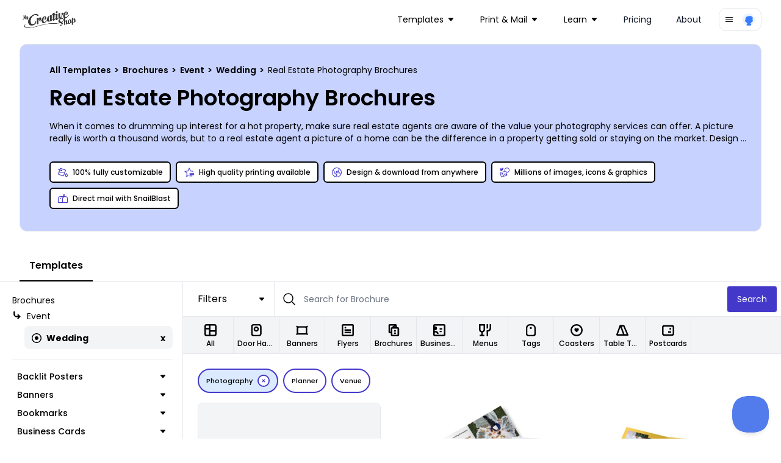

--- FILE ---
content_type: text/html; charset=utf-8
request_url: https://www.mycreativeshop.com/templates/brochures/wedding?collection=photography
body_size: 34880
content:

<!DOCTYPE html>
<html lang="en">
<head>
    <meta charset="utf-8" />
    <meta name="viewport" content="width=device-width, initial-scale=1, shrink-to-fit=no">
    <link rel="icon" type="image/png" href="https://res.cloudinary.com/mycreativeshop/image/upload/v1716350120/public/mycreativeshop-favicon.png" />
        <title>Real Estate Photography Brochures | MyCreativeShop</title>


            <meta name="description" content="We make it easy for you to design & print anywhere you want.  Choose from our real estate photography brochures & customize them now." />


        <link rel="canonical" href="https://www.mycreativeshop.com/templates/brochures/wedding?collection=photography" />

        <script type="application/ld+json">
            {
  "@context": "https://schema.org",
  "@type": "BreadcrumbList",
  "itemListElement": [
    {
      "@type": "ListItem",
      "position": 1,
      "item": {
        "@id": "https://www.mycreativeshop.com/templates",
        "name": "All Templates"
      }
    },
    {
      "@type": "ListItem",
      "position": 2,
      "item": {
        "@id": "https://www.mycreativeshop.com/templates/brochures",
        "name": "Brochures"
      }
    },
    {
      "@type": "ListItem",
      "position": 3,
      "item": {
        "@id": "https://www.mycreativeshop.com/templates/brochures/event",
        "name": "Event"
      }
    },
    {
      "@type": "ListItem",
      "position": 4,
      "item": {
        "@id": "https://www.mycreativeshop.com/templates/brochures/wedding",
        "name": "Wedding"
      }
    },
    {
      "@type": "ListItem",
      "position": 5,
      "item": {
        "@id": "https://www.mycreativeshop.com/templates/brochures/wedding?collection=photography",
        "name": "Real Estate Photography Brochures"
      }
    }
  ]
}
        </script>


<meta property="og:type" content="article" /><meta property="og:site_name" content="MyCreativeShop" /><meta property="fb:app_id" content="138980189595967" /><meta property="og:url" content="/templates/brochures/wedding" /><meta property="og:title" content="Real Estate Photography Brochures | MyCreativeShop" /><meta property="og:description" content="When it comes to drumming up interest for a hot property, make sure real estate agents are aware of the value your photography services can offer. A picture really is worth a thousand words, but to a real estate agent a picture of a home can be the difference in a property getting sold or staying on the market. Design a real estate photography brochure that showcases your skills and the value you can offer. Not only is it important to show your previous work, but also make sure to communicate your contact information clearly, so you don't make it hard for someone to want to work with you. It's time to promote your service and help real estate agents do what they do best. " /><meta property="og:image" content="https://cdn.mycreativeshop.com/images/templates/63264/photography-wedding-tri-fold-brochure-nwpaz2ni90-template-63264-trans-thumb.png" />
    <link rel="preconnect" href="https://fonts.googleapis.com">
    <link rel="preconnect" href="https://fonts.gstatic.com" crossorigin>
    <link href="https://fonts.googleapis.com/css2?family=Poppins:wght@300;400;500;600;700;800;900&display=swap" rel="stylesheet">

    <link rel="stylesheet" href="/js/dist/main.css?v=73" />
    <link rel="stylesheet" href="https://unpkg.com/tippy.js@6/dist/tippy.css" />

    <script type="text/javascript">
        window.dataHelper = {"inDevEnv":false,"authenticated":false,"isInternational":false,"trackAnalytics":true,"resetAnalyticsUser":false,"userId":"","analyticsProfile":null,"pageView":{"page_type":"catalog","design_category":"brochure","design_industry":"event","design_topic":"photography"},"loadingButtonId":"","useOverlayForGuestAccount":false,"embedded":false,"recaptchaV3SiteKey":"6LethcsrAAAAANkzz4vdUIDTf4hDGGo0QpLvt2eb"};
        window.dataHelper.useOverlayForGuestAccount = window.dataHelper.useOverlayForGuestAccount || window.location.hash.includes('#template');
    </script>



    <script type="text/javascript">
        const MIXPANEL_PROJECT_TOKEN = '679f523c8fefadfb7d4627a4456eabf1';
        const MIXPANEL_PROXY_DOMAIN = 'https://proxy-s2qfilzjba-uc.a.run.app';
        const MIXPANEL_CUSTOM_LIB_URL = MIXPANEL_PROXY_DOMAIN + "/lib.min.js";

        (function (f, b) {
            if (!b.__SV) {
                var e, g, i, h; window.mixpanel = b; b._i = []; b.init = function (e, f, c) {
                    function g(a, d) { var b = d.split("."); 2 == b.length && (a = a[b[0]], d = b[1]); a[d] = function () { a.push([d].concat(Array.prototype.slice.call(arguments, 0))) } } var a = b; "undefined" !== typeof c ? a = b[c] = [] : c = "mixpanel"; a.people = a.people || []; a.toString = function (a) { var d = "mixpanel"; "mixpanel" !== c && (d += "." + c); a || (d += " (stub)"); return d }; a.people.toString = function () { return a.toString(1) + ".people (stub)" }; i = "disable time_event track track_pageview track_links track_forms track_with_groups add_group set_group remove_group register register_once alias unregister identify name_tag set_config reset opt_in_tracking opt_out_tracking has_opted_in_tracking has_opted_out_tracking clear_opt_in_out_tracking start_batch_senders people.set people.set_once people.unset people.increment people.append people.union people.track_charge people.clear_charges people.delete_user people.remove".split(" ");
                    for (h = 0; h < i.length; h++)g(a, i[h]); var j = "set set_once union unset remove delete".split(" "); a.get_group = function () { function b(c) { d[c] = function () { call2_args = arguments; call2 = [c].concat(Array.prototype.slice.call(call2_args, 0)); a.push([e, call2]) } } for (var d = {}, e = ["get_group"].concat(Array.prototype.slice.call(arguments, 0)), c = 0; c < j.length; c++)b(j[c]); return d }; b._i.push([e, f, c])
                }; b.__SV = 1.2; e = f.createElement("script"); e.type = "text/javascript"; e.async = !0; e.src = "undefined" !== typeof MIXPANEL_CUSTOM_LIB_URL ?
                    MIXPANEL_CUSTOM_LIB_URL : "file:" === f.location.protocol && "//cdn.mxpnl.com/libs/mixpanel-2-latest.min.js".match(/^\/\//) ? "https://cdn.mxpnl.com/libs/mixpanel-2-latest.min.js" : "//cdn.mxpnl.com/libs/mixpanel-2-latest.min.js"; g = f.getElementsByTagName("script")[0]; g.parentNode.insertBefore(e, g)
            }
        })(document, window.mixpanel || []);

        if (window.dataHelper.trackAnalytics) {
            mixpanel.init(MIXPANEL_PROJECT_TOKEN, { debug: window.dataHelper.inDevEnv, api_host: MIXPANEL_PROXY_DOMAIN });
            if (window.dataHelper.resetAnalyticsUser) {
                mixpanel.reset();
                console.log('Analytics identity reset');
            }
            if (window.dataHelper.userId) {
                mixpanel.identify(window.dataHelper.userId);
                mixpanel.people.set_once(window.dataHelper.analyticsProfile);
            }
            mixpanel.track("page_view", window.dataHelper.pageView);
        }
    </script>

    <script src="/js/dist/main.js?v=73"></script>
    <script defer src="https://cdn.jsdelivr.net/npm/&#64;ryangjchandler/alpine-tooltip&#64;1.x.x/dist/cdn.min.js"></script>
    <script defer src="https://cdn.jsdelivr.net/npm/&#64;ryangjchandler/alpine-clipboard@2.x.x/dist/alpine-clipboard.js"></script>
    <script defer src="https://cdn.jsdelivr.net/npm/&#64;alpinejs/focus@3.x.x/dist/cdn.min.js"></script>
    <script defer src="https://cdn.jsdelivr.net/npm/alpine-tailwind-lightbox&#64;1.x.x/dist/alpine-tailwind-lightbox.min.js"></script>
    <script defer src="https://cdn.jsdelivr.net/npm/alpinejs&#64;3.11.1/dist/cdn.min.js"></script>
    <script src="https://www.google.com/recaptcha/api.js?render=6LethcsrAAAAANkzz4vdUIDTf4hDGGo0QpLvt2eb" async defer></script>
    
        <meta name="robots" content="index, follow" />
            
    <script type="text/javascript">
        document.addEventListener('DOMContentLoaded', () => {
            var content = document.getElementById('tabcontent-about');
            if (content) {
                var elements = content.querySelectorAll('p, ul, h2, h3');
                elements.forEach((element) => {
                    if (!element.classList.length) {
                        var tag = element.tagName.toLowerCase();
                        if (tag === 'h2') element.classList.add('text-2xl', 'font-semibold', 'mt-6');
                        else if (tag === 'h3') element.classList.add('font-semibold');
                        else if (tag === 'p') element.classList.add('my-3', 'text-sm');
                        else if (tag === 'ul') element.classList.add('list-disc', 'text-sm', 'ml-6');
                    }
                });
            }

            var autoScroll = localStorage.getItem('scroll-catalog');
            if (autoScroll === 'true') {
                var results = document.getElementById('results');
                if (results) {
                    var catalogTop = Math.abs(results.getBoundingClientRect().top);
                    window.scrollTo(0, catalogTop);
                }
            }

            if (window.location.hash.includes('#template-')) {
                var id = window.location.hash.substr(window.location.hash.indexOf('-') + 1);
                window.mcsUtils.templateOverlay.show(id, true);
            }

            var embedded = 'false' === 'true';
            if (embedded) {
                var data = {
                    type: 'embedded-catalog-loaded',
                    data: true
                };
                window.parent.postMessage(data, "*");
                var catalogContent = document.getElementById('catalog');
                var anchorTags = catalogContent.querySelectorAll('a');
                anchorTags.forEach((tag) => {
                    if (tag.href.indexOf('/templates') > -1) {
                        tag.href.indexOf('?') > -1 ? tag.href += '&embedded=true' : tag.href += '?embedded=true';
                    }
                });
            }
        });
    </script>

    <script type="text/javascript">
    document.addEventListener('alpine:init', () => {
        Alpine.data('catalog', () => {
            return {
                activeTab: 'templates',
                showMobileNav: false,
                toggleMobileNav() {
                    if (this.showMobileNav) {
                        document.querySelector('body').classList.remove('overflow-hidden');
                    } else {
                        document.querySelector('body').classList.add('overflow-hidden');
                    }
                    this.showMobileNav = !this.showMobileNav;
                }
            };
        })
    });

    window.addEventListener('beforeunload', (e) => {
        var scroll = document.getElementById('catalogWrap').contains(document.activeElement);
        localStorage.setItem('scroll-catalog', scroll);
    });
</script>

    <script type="text/javascript">
        window.model = {}
        console.log('catalog',window.model)
    </script>



    <!-- Global site tag (gtag.js) - Google Analytics -->
    <script async src="https://www.googletagmanager.com/gtag/js?id=G-J3NTCS3ZNQ"></script>
    <script>
        window.dataLayer = window.dataLayer || [];
        function gtag() { dataLayer.push(arguments); }
        gtag('js', new Date());
        gtag('config', 'G-J3NTCS3ZNQ');
    </script>

    <!-- Google Analytics Config -->
    <script>
        window.analyticsData = {"masterAccountId":"mcs","accountLevel":"","occupation":"","pageView":{"page_type":"catalog","design_category":"brochure","design_industry":"event","design_topic":"photography"}};
        (function (i, s, o, g, r, a, m) {
        i['GoogleAnalyticsObject'] = r; i[r] = i[r] || function () {
            (i[r].q = i[r].q || []).push(arguments)
        }, i[r].l = 1 * new Date(); a = s.createElement(o),
            m = s.getElementsByTagName(o)[0]; a.async = 1; a.src = g; m.parentNode.insertBefore(a, m)
        })(window, document, 'script', 'https://www.google-analytics.com/analytics.js', 'ga');
        ga('create', 'UA-12325337-1', 'auto');
        if (window.analyticsData.accountLevel) {
            ga('set', 'dimension1', window.analyticsData.accountLevel);
        } else {
            ga('set', 'dimension1', 'unknown');
        }
        if (window.analyticsData.masterAccountId) {
            ga('set', 'dimension3', window.analyticsData.masterAccountId);
        } else {
            ga('set', 'dimension3', 'unknown');
        }
        if (window.analyticsData.occupation) ga('set', 'dimension4', window.analyticsData.occupation);
         ga('require', 'ipMeta', {
              apiKey: '9ced299ba690e35c26b7f5f44953a0999e4f1278e9a10bba810c8073cae23bda',
              serviceProvider: 'dimension8',
              networkDomain: 'dimension9',
              networkType: 'dimension10',
        });
        ga('ipMeta:loadNetworkFields');
        ga('send', 'pageview');
    </script>
</head>
<body>
    <!-- Google Tag Manager (noscript) -->
    <noscript>
        <iframe src="https://www.googletagmanager.com/ns.html?id=G-J3NTCS3ZNQ"
                height="0" width="0" style="display:none;visibility:hidden"></iframe>
    </noscript>
    <!-- End Google Tag Manager (noscript) -->

    




<nav class="z-10 relative" x-data="{ mobileOpen: false }">
    <div class="px-2 sm:px-6 lg:px-8 ">
        <div class="relative flex h-16 items-center justify-between">
            <div class="absolute inset-y-0 left-0 flex items-center sm:hidden">
                <!-- Mobile menu button-->
                <button type="button" @click="mobileOpen = !mobileOpen" class="inline-flex items-center justify-center rounded-md p-2 text-gray-400 hover:bg-gray-700 hover:text-white focus:outline-none focus:ring-2 focus:ring-inset focus:ring-white" aria-controls="mobile-menu" aria-expanded="false">
                    <span class="sr-only">Open main menu</span>
                    <svg x-show="!mobileOpen" class="block h-6 w-6" xmlns="http://www.w3.org/2000/svg" fill="none" viewBox="0 0 24 24" stroke-width="1.5" stroke="currentColor" aria-hidden="true">
                        <path stroke-linecap="round" stroke-linejoin="round" d="M3.75 6.75h16.5M3.75 12h16.5m-16.5 5.25h16.5" />
                    </svg>
                    <svg x-show="mobileOpen" class="block h-6 w-6" xmlns="http://www.w3.org/2000/svg" fill="none" viewBox="0 0 24 24" stroke-width="1.5" stroke="currentColor" aria-hidden="true">
                        <path stroke-linecap="round" stroke-linejoin="round" d="M6 18L18 6M6 6l12 12" />
                    </svg>
                </button>
            </div>
            <div class="flex flex-1 items-center justify-center sm:items-stretch sm:justify-start">
                <div class="flex flex-shrink-0 items-center">
                    <a href="/">
                        <img class="block w-auto lg:hidden h-8" src="https://res.cloudinary.com/mycreativeshop/image/upload/f_webp,w_350/v1/public/mcs-logo-dark" alt="MyCreativeShop">
                        <img class="hidden w-auto lg:block h-8" src="https://res.cloudinary.com/mycreativeshop/image/upload/f_webp,w_350/v1/public/mcs-logo-dark" alt="MyCreativeShop">
                    </a>
                </div>
                    <div class="hidden sm:ml-6 sm:flex sm:flex-1 sm:justify-end items-center">
                        <div class="flex space-x-4 sm:justify-end sm:mr-4">


<div class="relative inline-block text-left" x-data="{ isOpen: false }">
    <div>
            <button type="button" @click="isOpen = !isOpen" @click.outside="isOpen = false" class="relative inline-flex items-center w-full justify-center pl-3 pr-4 py-2 rounded-xl text-sm  focus:outline-none focus:ring-1 focus:ring-white focus:ring-offset-1 focus:ring-offset-gray-800" id="dd-Templates" aria-expanded="true" aria-haspopup="true">
                <text>Templates</text>
                
<svg class="h-2 w-2 ml-2" xmlns="http://www.w3.org/2000/svg" xmlns:xlink="http://www.w3.org/1999/xlink" width="32" height="32" viewBox="0 0 32 32">
    <g transform="translate(-1163 -100)">
        <rect data-name="Rectangle 206" width="32" height="32" transform="translate(1163 100)" fill="#fff" opacity="0" />
        <g data-name="Group 241" transform="translate(1163 106)">
            <g data-name="Group 240" transform="translate(0 0)" clip-path="url(#clip-path)">
                <path id="Path_231" data-name="Path 231" d="M29.239,0H2.758A2.754,2.754,0,0,0,.678,4.565L13.919,19.713l-.014.017a2.9,2.9,0,0,0,.272.272,2.754,2.754,0,0,0,3.887-.272L31.3,4.582A2.753,2.753,0,0,0,29.239,0" transform="translate(0 -0.001)" fill="currentColor" />
            </g>
        </g>
    </g>
</svg>

            </button>
    </div>
    <div style="display:none;" class="absolute left-0 z-10 mt-2 w-56 origin-top-right divide-y divide-gray-100 rounded-xl shadow-lg ring-1 ring-black ring-opacity-5 focus:outline-none bg-white" role="menu" aria-orientation="vertical" aria-labelledby="dd-Templates" tabindex="-1" x-show="isOpen" x-cloax x-transition:enter="transition ease-out origin-top-left duration-200" x-transition:enter-start="opacity-0 transform scale-90" x-transition:enter-end="opacity-100 transform scale-100" x-transition:leave="transition origin-top-left ease-in duration-100" x-transition:leave-start="opacity-100 transform scale-100" x-transition:leave-end="opacity-0 transform scale-90" )>
            <div class="py-1" role="none">
                    <a href="/templates/brochures" class="block px-4 py-3 text-sm text-gray-700" role="menuitem" tabindex="-1" id="menu-item-0">Brochures</a>
                    <a href="/templates/flyers" class="block px-4 py-3 text-sm text-gray-700" role="menuitem" tabindex="-1" id="menu-item-0">Flyers</a>
                    <a href="/templates/postcards" class="block px-4 py-3 text-sm text-gray-700" role="menuitem" tabindex="-1" id="menu-item-0">Postcards</a>
                    <a href="/templates/doorhangers" class="block px-4 py-3 text-sm text-gray-700" role="menuitem" tabindex="-1" id="menu-item-0">Door Hangers</a>
            </div>
            <div class="py-1" role="none">
                    <a href="/templates" class="block px-4 py-3 text-sm text-gray-700" role="menuitem" tabindex="-1" id="menu-item-0">All Templates</a>
            </div>
    </div>
</div>

<div class="relative inline-block text-left" x-data="{ isOpen: false }">
    <div>
            <button type="button" @click="isOpen = !isOpen" @click.outside="isOpen = false" class="relative inline-flex items-center w-full justify-center pl-3 pr-4 py-2 rounded-xl text-sm  focus:outline-none focus:ring-1 focus:ring-white focus:ring-offset-1 focus:ring-offset-gray-800" id="dd-Print &amp; Mail" aria-expanded="true" aria-haspopup="true">
                <text>Print &amp; Mail</text>
                
<svg class="h-2 w-2 ml-2" xmlns="http://www.w3.org/2000/svg" xmlns:xlink="http://www.w3.org/1999/xlink" width="32" height="32" viewBox="0 0 32 32">
    <g transform="translate(-1163 -100)">
        <rect data-name="Rectangle 206" width="32" height="32" transform="translate(1163 100)" fill="#fff" opacity="0" />
        <g data-name="Group 241" transform="translate(1163 106)">
            <g data-name="Group 240" transform="translate(0 0)" clip-path="url(#clip-path)">
                <path id="Path_231" data-name="Path 231" d="M29.239,0H2.758A2.754,2.754,0,0,0,.678,4.565L13.919,19.713l-.014.017a2.9,2.9,0,0,0,.272.272,2.754,2.754,0,0,0,3.887-.272L31.3,4.582A2.753,2.753,0,0,0,29.239,0" transform="translate(0 -0.001)" fill="currentColor" />
            </g>
        </g>
    </g>
</svg>

            </button>
    </div>
    <div style="display:none;" class="absolute left-0 z-10 mt-2 w-56 origin-top-right divide-y divide-gray-100 rounded-xl shadow-lg ring-1 ring-black ring-opacity-5 focus:outline-none bg-white" role="menu" aria-orientation="vertical" aria-labelledby="dd-Print &amp; Mail" tabindex="-1" x-show="isOpen" x-cloax x-transition:enter="transition ease-out origin-top-left duration-200" x-transition:enter-start="opacity-0 transform scale-90" x-transition:enter-end="opacity-100 transform scale-100" x-transition:leave="transition origin-top-left ease-in duration-100" x-transition:leave-start="opacity-100 transform scale-100" x-transition:leave-end="opacity-0 transform scale-90" )>
            <div class="py-1" role="none">
                    <a href="/print" class="block px-4 py-3 text-sm text-gray-700" role="menuitem" tabindex="-1" id="menu-item-0">Printing</a>
                    <a href="/snailblast" class="block px-4 py-3 text-sm text-gray-700" role="menuitem" tabindex="-1" id="menu-item-0">Mail with SnailBlast</a>
            </div>
    </div>
</div>

<div class="relative inline-block text-left" x-data="{ isOpen: false }">
    <div>
            <button type="button" @click="isOpen = !isOpen" @click.outside="isOpen = false" class="relative inline-flex items-center w-full justify-center pl-3 pr-4 py-2 rounded-xl text-sm  focus:outline-none focus:ring-1 focus:ring-white focus:ring-offset-1 focus:ring-offset-gray-800" id="dd-Learn" aria-expanded="true" aria-haspopup="true">
                <text>Learn</text>
                
<svg class="h-2 w-2 ml-2" xmlns="http://www.w3.org/2000/svg" xmlns:xlink="http://www.w3.org/1999/xlink" width="32" height="32" viewBox="0 0 32 32">
    <g transform="translate(-1163 -100)">
        <rect data-name="Rectangle 206" width="32" height="32" transform="translate(1163 100)" fill="#fff" opacity="0" />
        <g data-name="Group 241" transform="translate(1163 106)">
            <g data-name="Group 240" transform="translate(0 0)" clip-path="url(#clip-path)">
                <path id="Path_231" data-name="Path 231" d="M29.239,0H2.758A2.754,2.754,0,0,0,.678,4.565L13.919,19.713l-.014.017a2.9,2.9,0,0,0,.272.272,2.754,2.754,0,0,0,3.887-.272L31.3,4.582A2.753,2.753,0,0,0,29.239,0" transform="translate(0 -0.001)" fill="currentColor" />
            </g>
        </g>
    </g>
</svg>

            </button>
    </div>
    <div style="display:none;" class="absolute left-0 z-10 mt-2 w-56 origin-top-right divide-y divide-gray-100 rounded-xl shadow-lg ring-1 ring-black ring-opacity-5 focus:outline-none bg-white" role="menu" aria-orientation="vertical" aria-labelledby="dd-Learn" tabindex="-1" x-show="isOpen" x-cloax x-transition:enter="transition ease-out origin-top-left duration-200" x-transition:enter-start="opacity-0 transform scale-90" x-transition:enter-end="opacity-100 transform scale-100" x-transition:leave="transition origin-top-left ease-in duration-100" x-transition:leave-start="opacity-100 transform scale-100" x-transition:leave-end="opacity-0 transform scale-90" )>
            <div class="py-1" role="none">
                    <a href="/make/brochures" class="block px-4 py-3 text-sm text-gray-700" role="menuitem" tabindex="-1" id="menu-item-0">Make a Brochure</a>
                    <a href="/make/flyers" class="block px-4 py-3 text-sm text-gray-700" role="menuitem" tabindex="-1" id="menu-item-0">Make a Flyer</a>
            </div>
            <div class="py-1" role="none">
                    <a href="/learn" class="block px-4 py-3 text-sm text-gray-700" role="menuitem" tabindex="-1" id="menu-item-0">All Topics</a>
            </div>
    </div>
</div><!-- Current: ""bg-gray-100 text-gray-900", Default: "text-gray-900 hover:bg-gray-50 hover:text-gray-900" -->
<a href="/pricing"
   class="px-3 py-2 rounded-xl text-sm text-gray-900 hover:bg-gray-50 hover:text-gray-900 "
   :class="{ 'block': mobileOpen }">
    Pricing
</a>
<!-- Current: ""bg-gray-100 text-gray-900", Default: "text-gray-900 hover:bg-gray-50 hover:text-gray-900" -->
<a href="/about-us"
   class="px-3 py-2 rounded-xl text-sm text-gray-900 hover:bg-gray-50 hover:text-gray-900 "
   :class="{ 'block': mobileOpen }">
    About
</a>
                        </div>
                    </div>
            </div>



<div class="relative inline-block text-left" x-data="{ isOpen: false }">
    <div>
            <button type="button" @click="isOpen = !isOpen" @click.outside="isOpen = false" class="rounded-xl border flex items-center px-2 py-1.5  focus:outline-none focus:ring-1 focus:ring-white focus:ring-offset-1 focus:ring-offset-gray-800" id="dd-Account" aria-expanded="true" aria-haspopup="true">
                
<svg class="h-4 w-4" xmlns="http://www.w3.org/2000/svg" viewBox="0 0 24 24" fill="currentColor">
    <path fill-rule="evenodd" d="M3 6.75A.75.75 0 013.75 6h16.5a.75.75 0 010 1.5H3.75A.75.75 0 013 6.75zM3 12a.75.75 0 01.75-.75h16.5a.75.75 0 010 1.5H3.75A.75.75 0 013 12zm0 5.25a.75.75 0 01.75-.75h16.5a.75.75 0 010 1.5H3.75a.75.75 0 01-.75-.75z" clip-rule="evenodd" />
</svg>

                <div class="flex rounded-full ml-3">
                    <img class="h-6 w-6 rounded-full" src="https://res.cloudinary.com/mycreativeshop/image/upload/v1556048211/public/profile-blank.png" alt="Your Account">
                </div>
            </button>
    </div>
    <div style="display:none;" class="absolute right-0 z-10 mt-2 w-56 origin-top-right divide-y divide-gray-100 rounded-xl shadow-lg ring-1 ring-black ring-opacity-5 focus:outline-none bg-white" role="menu" aria-orientation="vertical" aria-labelledby="dd-Account" tabindex="-1" x-show="isOpen" x-cloax x-transition:enter="transition ease-out origin-top-left duration-200" x-transition:enter-start="opacity-0 transform scale-90" x-transition:enter-end="opacity-100 transform scale-100" x-transition:leave="transition origin-top-left ease-in duration-100" x-transition:leave-start="opacity-100 transform scale-100" x-transition:leave-end="opacity-0 transform scale-90" )>
            <div class="py-1" role="none">
                    <a href="/account/login" class="block px-4 py-3 text-sm text-gray-700" role="menuitem" tabindex="-1" id="menu-item-0">Login</a>
            </div>
    </div>
</div>
        </div>
    </div>

    <!-- Mobile menu, show/hide based on menu state. -->
        <div id="mobile-menu"
             class="bg-white"
             x-show="mobileOpen"
             x-cloak>
            <div class="space-y-1 px-2 pt-2 pb-3">
<!-- Current: ""bg-gray-100 text-gray-900", Default: "text-gray-900 hover:bg-gray-50 hover:text-gray-900" -->
<a href="/templates"
   class="px-3 py-2 rounded-xl text-sm text-gray-900 hover:bg-gray-50 hover:text-gray-900 "
   :class="{ 'block': mobileOpen }">
    Templates
</a>
<!-- Current: ""bg-gray-100 text-gray-900", Default: "text-gray-900 hover:bg-gray-50 hover:text-gray-900" -->
<a href="/print"
   class="px-3 py-2 rounded-xl text-sm text-gray-900 hover:bg-gray-50 hover:text-gray-900 "
   :class="{ 'block': mobileOpen }">
    Print
</a>
<!-- Current: ""bg-gray-100 text-gray-900", Default: "text-gray-900 hover:bg-gray-50 hover:text-gray-900" -->
<a href="/mail"
   class="px-3 py-2 rounded-xl text-sm text-gray-900 hover:bg-gray-50 hover:text-gray-900 "
   :class="{ 'block': mobileOpen }">
    Mail
</a>
<!-- Current: ""bg-gray-100 text-gray-900", Default: "text-gray-900 hover:bg-gray-50 hover:text-gray-900" -->
<a href="/learn"
   class="px-3 py-2 rounded-xl text-sm text-gray-900 hover:bg-gray-50 hover:text-gray-900 "
   :class="{ 'block': mobileOpen }">
    Learn
</a>
<!-- Current: ""bg-gray-100 text-gray-900", Default: "text-gray-900 hover:bg-gray-50 hover:text-gray-900" -->
<a href="/pricing"
   class="px-3 py-2 rounded-xl text-sm text-gray-900 hover:bg-gray-50 hover:text-gray-900 "
   :class="{ 'block': mobileOpen }">
    Pricing
</a>
<!-- Current: ""bg-gray-100 text-gray-900", Default: "text-gray-900 hover:bg-gray-50 hover:text-gray-900" -->
<a href="/about-us"
   class="px-3 py-2 rounded-xl text-sm text-gray-900 hover:bg-gray-50 hover:text-gray-900 "
   :class="{ 'block': mobileOpen }">
    About
</a>
            </div>
        </div>

</nav>
    


<div x-data="catalog()">
<div class="-mt-16 pt-16 pb-4 md:pb-4 relative">
    <div class="flex flex-col border rounded-xl bg-indigo-200 relative mt-2 mb-4 px-4 md:pl-12 py-6 md:pt-8 md:pb-8 overflow-hidden mx-4 md:mx-8">
        <div>
                <div class="text-xs md:text-sm">
                    <div>
<a class="font-semibold" href="https://www.mycreativeshop.com/templates">
All Templates
</a>
            <span class="mx-0.5 font-semibold">></span>
<a class="font-semibold" href="https://www.mycreativeshop.com/templates/brochures">
Brochures
</a>
            <span class="mx-0.5 font-semibold">></span>
<a class="font-semibold" href="https://www.mycreativeshop.com/templates/brochures/event">
Event
</a>
            <span class="mx-0.5 font-semibold">></span>
<a class="font-semibold" href="https://www.mycreativeshop.com/templates/brochures/wedding">
Wedding
</a>
            <span class="mx-0.5 font-semibold">></span>
<span>
Real Estate Photography Brochures
</span>
</div>
                </div>
            <h1 class="text-2xl md:text-4xl font-semibold my-3 md:my-4">Real Estate Photography Brochures</h1>
            <div>
                <span class="text-sm" x-init="$truncate.init" @click="$truncate.remove">When it comes to drumming up interest for a hot property, make sure real estate agents are aware of the value your photography services can offer. A picture really is worth a thousand words, but to a real estate agent a picture of a home can be the difference in a property getting sold or staying on the market. Design a real estate photography brochure that showcases your skills and the value you can offer. Not only is it important to show your previous work, but also make sure to communicate your contact information clearly, so you don't make it hard for someone to want to work with you. It's time to promote your service and help real estate agents do what they do best. </span>
            </div>
        </div>
            <div>
                <div class="flex flex-wrap mt-6">

                        <div class="text-xs px-3 py-2 flex shrink-1 sm:shrink-0 max-sm:grow items-center border-[1.5px] border-black font-medium bg-[#b5c0f7] rounded-md my-1 mr-2 bg-white">
                            
<svg class="h-4 w-4 text-indigo-700 mr-2" xmlns="http://www.w3.org/2000/svg" width="32" height="32" viewBox="0 0 32 32">
    <g transform="translate(-1334 -241)">
        <rect data-name="Rectangle 232" width="32" height="32" transform="translate(1334 241)" fill="#fff" opacity="0" />
        <g transform="translate(1332.741 238.379)">
            <path data-name="Path 6258" d="M28.972,20.7l-.876,1.1c-.585.732-3.5,4.5-3.5,6.716a4.386,4.386,0,1,0,8.758,0c0-2.218-2.919-5.984-3.5-6.716Zm0,10.2a2.277,2.277,0,0,1-2.138-2.389c0-.817,1.085-2.654,2.139-4.147,1.054,1.492,2.138,3.327,2.138,4.147A2.277,2.277,0,0,1,28.973,30.9Z" transform="translate(-0.091 -0.066)" fill="currentColor" />
            <path data-name="Path 6259" d="M8.6,3.621,6.738,8.727l-4.625-1.9L1.259,8.9l4.712,1.94L1.889,22.049A3.366,3.366,0,0,0,3.9,26.358l12.937,4.709a3.362,3.362,0,0,0,4.309-2.009L27.852,10.63ZM19.039,28.292a1.121,1.121,0,0,1-1.436.669L4.665,24.251A1.121,1.121,0,0,1,4,22.815l1.161-3.19H22.193ZM5.973,17.384l2.073-5.695,2.545,1.048a2.286,2.286,0,1,0,.787-2.1L8.813,9.582,9.937,6.494,24.98,11.969l-2,5.5v-.085Z" transform="translate(0 0)" fill="currentColor" />
        </g>
    </g>
</svg>

                            <span>100% fully customizable</span>
                        </div>
                        <div class="text-xs px-3 py-2 flex shrink-1 sm:shrink-0 max-sm:grow items-center border-[1.5px] border-black font-medium bg-[#b5c0f7] rounded-md my-1 mr-2 bg-white">
                            
<svg class="h-4 w-4 text-indigo-700 mr-2" xmlns="http://www.w3.org/2000/svg" width="32" height="32" viewBox="0 0 32 32">
    <g transform="translate(-1334 -241)">
        <rect data-name="Rectangle 232" width="32" height="32" transform="translate(1334 241)" fill="#fff" opacity="0" />
        <g transform="translate(1332.56 238.75)">
            <path data-name="Path 6260" d="M20.25,29.25h9.691v2.423H20.25Z" transform="translate(-1.861 -0.648)" fill="currentColor" />
            <path data-name="Path 6261" d="M20.25,24.75H34.787v2.423H20.25Z" transform="translate(-1.347 -0.365)" fill="currentColor" />
            <path data-name="Path 6262" d="M20.25,20.25H34.787v2.423H20.25Z" transform="translate(-1.347 -0.292)" fill="currentColor" />
            <path data-name="Path 6263" d="M22.77,12.519,17.734,2.25,12.7,12.519,1.44,14.167l8.147,7.995L7.663,33.448l7.857-4.157V26.773l-4.916,2.6,1.164-6.837.2-1.156-.833-.817L6.2,15.722l6.82-1,1.151-.168.516-1.051,3.05-6.221,3.049,6.221.516,1.051,1.151.168L30.7,15.934l.316-2.208L22.77,12.52Z" transform="translate(0)" fill="currentColor" />
        </g>
    </g>
</svg>

                            <span>High quality printing available</span>
                        </div>
                        <div class="text-xs px-3 py-2 flex shrink-1 sm:shrink-0 max-sm:grow items-center border-[1.5px] border-black font-medium bg-[#b5c0f7] rounded-md my-1 mr-2 bg-white">
                            
<svg class="h-4 w-4 text-indigo-700 mr-2" xmlns="http://www.w3.org/2000/svg" width="32" height="32" viewBox="0 0 32 32">
    <g transform="translate(-1334 -241)">
        <rect data-name="Rectangle 232" width="32" height="32" transform="translate(1334 241)" fill="#fff" opacity="0" />
        <path d="M17.125,1.125a16,16,0,1,0,16,16A16,16,0,0,0,17.125,1.125ZM11.728,29.9A13.884,13.884,0,0,1,4.347,11.728q.1-.24.213-.476l3.5,3.148v4.215l5.14,5.443h2.593v3.27l-3.136,2.928q-.468-.159-.926-.353Zm15.2-2.972a13.816,13.816,0,0,1-9.8,4.061,14.036,14.036,0,0,1-1.984-.141l2.784-2.6v-6.33H14.118l-3.926-4.158V13.45l-4.553-4.1A13.863,13.863,0,0,1,24.812,5.581L21.774,9.487l1.033,2.582-.7.7-5.241-1.049-2.941,2.206v5.867H25.658l3.356,4.475a13.875,13.875,0,0,1-2.084,2.663Zm4.062-9.806a13.784,13.784,0,0,1-.924,4.989l-3.342-4.455H16.058V14.992L17.384,14l5.425,1.085,2.5-2.5L24.21,9.83,26.49,6.9q.224.206.441.421a13.816,13.816,0,0,1,4.061,9.806Z" transform="translate(1332.875 239.875)" fill="currentColor" />
    </g>
</svg>

                            <span>Design &amp; download from anywhere</span>
                        </div>
                        <div class="text-xs px-3 py-2 flex shrink-1 sm:shrink-0 max-sm:grow items-center border-[1.5px] border-black font-medium bg-[#b5c0f7] rounded-md my-1 mr-2 bg-white">
                            
<svg class="h-4 w-4 text-indigo-700 mr-2" xmlns="http://www.w3.org/2000/svg" xmlns:xlink="http://www.w3.org/1999/xlink" width="32" height="32" viewBox="0 0 32 32">
    <defs>
        <clipPath>
            <rect data-name="Rectangle 342" width="23.614" height="19.566" fill="currentColor" />
        </clipPath>
    </defs>
    <g  transform="translate(0 1.35)">
        <rect data-name="Rectangle 91" width="32" height="32" transform="translate(0 -1.35)" fill="#fff" opacity="0" />
        <g data-name="Group 383" transform="translate(0 -1.012)">
            <path data-name="Path 102" d="M8.377,16.725A8.359,8.359,0,0,1,0,8.366H1.925A6.436,6.436,0,1,0,5.2,2.756L4.258,1.079A8.362,8.362,0,1,1,8.377,16.725" transform="translate(15.275 16.73) rotate(-90)" fill="currentColor" />
            <path d="M11.194,4.1v.322A7.239,7.239,0,0,1,10.711,7,7.911,7.911,0,0,1,9.338,9.328a6.623,6.623,0,0,1-2.309,1.71,7.3,7.3,0,0,1-3.113.658A7.126,7.126,0,0,1,0,10.556q.292.029.614.029A5.081,5.081,0,0,0,3.8,9.5a2.583,2.583,0,0,1-1.505-.526A2.446,2.446,0,0,1,1.4,7.72a1.918,1.918,0,0,0,.467.059,1.954,1.954,0,0,0,.672-.117,2.49,2.49,0,0,1-1.461-.877A2.439,2.439,0,0,1,.5,5.178V5.149a2.767,2.767,0,0,0,1.169.322A2.467,2.467,0,0,1,.526,3.337,2.453,2.453,0,0,1,.876,2.051,7.35,7.35,0,0,0,3.2,3.922a7.2,7.2,0,0,0,2.938.789,2.967,2.967,0,0,1-.059-.585,2.449,2.449,0,0,1,.745-1.8,2.449,2.449,0,0,1,1.8-.745,2.494,2.494,0,0,1,1.87.789,5.354,5.354,0,0,0,1.637-.614,2.457,2.457,0,0,1-1.14,1.4,5.409,5.409,0,0,0,1.491-.38A5.488,5.488,0,0,1,11.193,4.1Z" transform="translate(0 -0.97)" fill="currentColor" />
            <g data-name="Group 395" transform="translate(1.111 11.104)">
                <g data-name="Group 395" clip-path="url(#clip-path)">
                    <path data-name="Path 559" d="M6.409,6.411A2.7,2.7,0,1,0,9.647,8.434,2.7,2.7,0,0,0,6.409,6.411m.81,3.506a.9.9,0,1,1,.674-1.078.9.9,0,0,1-.674,1.078m16.324,2.7L21.114,2.093A2.7,2.7,0,0,0,17.876.07L2.093,3.713A2.7,2.7,0,0,0,.07,6.951L2.5,17.473A2.7,2.7,0,0,0,5.736,19.5L21.52,15.852a2.7,2.7,0,0,0,2.023-3.238M5.332,17.742a.9.9,0,0,1-1.079-.673L1.823,6.546A.9.9,0,0,1,2.5,5.467L18.281,1.823A.9.9,0,0,1,19.36,2.5l1.96,8.493-3.848-2.4h0a2.7,2.7,0,0,0-3.72.86L9.114,16.868ZM21.115,14.1v0l-9.52,2.2,3.685-5.9a.9.9,0,0,1,1.24-.286h0l5.27,3.3a.9.9,0,0,1-.675.688" transform="translate(0 0)" fill="currentColor" fill-rule="evenodd" />
                </g>
            </g>
        </g>
    </g>
</svg>

                            <span>Millions of images, icons &amp; graphics</span>
                        </div>
                        <div class="text-xs px-3 py-2 flex shrink-1 sm:shrink-0 max-sm:grow items-center border-[1.5px] border-black font-medium bg-[#b5c0f7] rounded-md my-1 mr-2 bg-white">
                            
<svg class="h-4 w-4 text-indigo-700 mr-2" width="32" height="32" viewBox="0 0 32 32">
    <g transform="translate(0.281 1.35)">
        <rect data-name="Rectangle 91" width="32" height="32" transform="translate(-0.281 -1.35)" fill="#fff" opacity="0" />
        <g transform="translate(-0.281 0.006)">
            <path  data-name="Path 6264" d="M8,8.75a6,6,0,0,0-6,6v12H14v-12A6,6,0,0,0,8,8.75Zm0-2H24a8,8,0,0,1,8,8v12a2,2,0,0,1-2,2H2a2,2,0,0,1-2-2v-12a8,8,0,0,1,8-8Zm5.292,2a7.98,7.98,0,0,1,2.708,6v12H30v-12a6,6,0,0,0-6-6Z" transform="translate(0 0)" fill="currentColor" fill-rule="evenodd" />
            <path data-name="Path 6265" d="M26.361,19.063H20.25V16.875H31.19a1.094,1.094,0,0,1,1.094,1.094v2.188a1.094,1.094,0,0,1-1.094,1.094H29a1.094,1.094,0,0,1-.774-.319l-1.866-1.868Z" transform="translate(0.638 32.928) rotate(-90)" fill="currentColor" fill-rule="evenodd" />
            <path data-name="Path 6266" d="M11.126,15.688c0,1.208-.98,0-2.188,0s-2.188,1.208-2.188,0a2.188,2.188,0,1,1,4.376,0Z" transform="translate(-0.831 -0.822)" fill="currentColor" />
        </g>
    </g>
</svg>

                            <span>Direct mail with SnailBlast</span>
                        </div>
                </div>
            </div>
    </div>
</div>

    <div id="catalog">
<div x-data="carousel()" x-init="init()" class="px-0 md:px-5 relative overflow-hidden group">
    <div x-ref="container" class="flex overflow-x-scroll scroll-snap-x no-scrollbar">
            <div id="tab-templates"
                 class="py-2 md:py-3 px-2 md:px-4 mx-3 text-sm md:text-base font-semibold inline-block border-b-2 select-none hover:cursor-pointer"
                 :class="activeTab=='templates' ? 'border-black' : 'border-transparent'"
                 @click="activeTab='templates'">
                Templates
            </div>
    </div>
    
</div>
        <div id="catalogWrap" class="flex relative border-t">
            <div id="backdrop" class="top-0 left-0 right-0 bottom-0 z-40 opacity-0 bg-black transition-opacity duration-300" :class="showMobileNav ? 'fixed opacity-50' : 'lg:hidden'"></div>

<div id="catalogNav" class="fixed top-[30px] h-[calc(100vh-45px)] w-[calc(100vw-15px)] z-40 max-lg:m-auto rounded-tr-lg rounded-br-lg bg-white border-r shrink-0 pb-3 overflow-y-auto transition-all duration-300 lg:sticky lg:top-0 lg:z-auto lg:block lg:rounded-none lg:w-[300px] lg:min-h-[100vh]" :class="showMobileNav ? 'left-0' : 'max-lg:left-[-1000px]'">

    
    <div class="block lg:hidden mx-5 my-2" @click="toggleMobileNav">
        

<div   
   class="items-center rounded-xl shadow-sm font-medium shadow-sm hover:cursor-pointer focus:outline-none focus:ring-2 focus:ring-offset-2 group block flex w-full justify-center text-base border border-transparent py-2 text-white bg-primary hover:bg-primary focus:ring-primary shadow-sm py-2 rounded-md" 
       
      
 >
    Hide            <span class="ml-4 hidden group-[.loading]:block">
        
<svg class="animate-spin -ml-1 cursor-not-allowed h-5 w-5" xmlns="http://www.w3.org/2000/svg" fill="none" viewBox="0 0 24 24">
    <circle class="opacity-25" cx="12" cy="12" r="10" stroke="currentColor" stroke-width="4"></circle>
    <path class="opacity-75" fill="currentColor" d="M4 12a8 8 0 018-8V0C5.373 0 0 5.373 0 12h4zm2 5.291A7.962 7.962 0 014 12H0c0 3.042 1.135 5.824 3 7.938l3-2.647z"></path>
</svg>
    </span>

</div>
    </div>


    <div class="pl-5 pr-4">

                <ul class="text-sm mt-5">
                            <li class="mb-1.5">
                                <div class="flex justify-between">
                                    <a class="flex " style="margin-left:0px;" href="/templates/brochures">
                                        Brochures
                                    </a>
                                </div>
                            </li>
                            <li class="mb-1.5">
                                <div class="flex justify-between">
                                    <a class="flex " style="margin-left:0px;" href="/templates/brochures/event">

<svg class="h-4 mr-2 w-[16px]" xmlns="http://www.w3.org/2000/svg" viewBox="0 0 24 24" stroke-width="1.5" stroke="currentColor"><path d="M20 16L14.5 21.5L13.08 20.09L16.17 17H10.5C6.91 17 4 14.09 4 10.5V4H6V10.5C6 13 8 15 10.5 15H16.17L13.09 11.91L14.5 10.5L20 16Z" /></svg>
                                        Event
                                    </a>
                                </div>
                            </li>
                                    <li class="px-3 pb-1 bg-gray-100 last:rounded-b-lg last:pb-2 rounded-t-lg pt-1.5" style="margin-left:20px;">
                                        <div class="flex justify-between items-center pt-1 mb-1 last:mb-0">
                                            <a class="flex items-center font-bold block" href="/templates/brochures/wedding">
                                                
<svg class="h-4 w-4 mr-2" xmlns="http://www.w3.org/2000/svg" viewBox="0 0 512 512" fill="currentColor">
    <path d="M160 256C160 202.1 202.1 160 256 160C309 160 352 202.1 352 256C352 309 309 352 256 352C202.1 352 160 309 160 256zM512 256C512 397.4 397.4 512 256 512C114.6 512 0 397.4 0 256C0 114.6 114.6 0 256 0C397.4 0 512 114.6 512 256zM256 48C141.1 48 48 141.1 48 256C48 370.9 141.1 464 256 464C370.9 464 464 370.9 464 256C464 141.1 370.9 48 256 48z" />
</svg>
                                                Wedding
                                            </a>
                                                <a class="font-bold" href="/templates/brochures/event">x</a>
                                        </div>
                                    </li>

                </ul>
                    <hr class="mt-4" />

    </div>

        <div id="categories">
            <div class="py-2 px-4">
                <ul class="px-3">
                        <li>
                            <a class="flex justify-between items-center text-sm font-medium flex-grow my-2.5"
                               href="/templates/backlit-posters">
                                Backlit Posters
                                
<svg class="h-2 w-2" xmlns="http://www.w3.org/2000/svg" xmlns:xlink="http://www.w3.org/1999/xlink" width="32" height="32" viewBox="0 0 32 32">
    <g transform="translate(-1163 -100)">
        <rect data-name="Rectangle 206" width="32" height="32" transform="translate(1163 100)" fill="#fff" opacity="0" />
        <g data-name="Group 241" transform="translate(1163 106)">
            <g data-name="Group 240" transform="translate(0 0)" clip-path="url(#clip-path)">
                <path id="Path_231" data-name="Path 231" d="M29.239,0H2.758A2.754,2.754,0,0,0,.678,4.565L13.919,19.713l-.014.017a2.9,2.9,0,0,0,.272.272,2.754,2.754,0,0,0,3.887-.272L31.3,4.582A2.753,2.753,0,0,0,29.239,0" transform="translate(0 -0.001)" fill="currentColor" />
            </g>
        </g>
    </g>
</svg>

                            </a>
                        </li>
                        <li>
                            <a class="flex justify-between items-center text-sm font-medium flex-grow my-2.5"
                               href="/templates/banners">
                                Banners
                                
<svg class="h-2 w-2" xmlns="http://www.w3.org/2000/svg" xmlns:xlink="http://www.w3.org/1999/xlink" width="32" height="32" viewBox="0 0 32 32">
    <g transform="translate(-1163 -100)">
        <rect data-name="Rectangle 206" width="32" height="32" transform="translate(1163 100)" fill="#fff" opacity="0" />
        <g data-name="Group 241" transform="translate(1163 106)">
            <g data-name="Group 240" transform="translate(0 0)" clip-path="url(#clip-path)">
                <path id="Path_231" data-name="Path 231" d="M29.239,0H2.758A2.754,2.754,0,0,0,.678,4.565L13.919,19.713l-.014.017a2.9,2.9,0,0,0,.272.272,2.754,2.754,0,0,0,3.887-.272L31.3,4.582A2.753,2.753,0,0,0,29.239,0" transform="translate(0 -0.001)" fill="currentColor" />
            </g>
        </g>
    </g>
</svg>

                            </a>
                        </li>
                        <li>
                            <a class="flex justify-between items-center text-sm font-medium flex-grow my-2.5"
                               href="/templates/bookmarks">
                                Bookmarks
                                
<svg class="h-2 w-2" xmlns="http://www.w3.org/2000/svg" xmlns:xlink="http://www.w3.org/1999/xlink" width="32" height="32" viewBox="0 0 32 32">
    <g transform="translate(-1163 -100)">
        <rect data-name="Rectangle 206" width="32" height="32" transform="translate(1163 100)" fill="#fff" opacity="0" />
        <g data-name="Group 241" transform="translate(1163 106)">
            <g data-name="Group 240" transform="translate(0 0)" clip-path="url(#clip-path)">
                <path id="Path_231" data-name="Path 231" d="M29.239,0H2.758A2.754,2.754,0,0,0,.678,4.565L13.919,19.713l-.014.017a2.9,2.9,0,0,0,.272.272,2.754,2.754,0,0,0,3.887-.272L31.3,4.582A2.753,2.753,0,0,0,29.239,0" transform="translate(0 -0.001)" fill="currentColor" />
            </g>
        </g>
    </g>
</svg>

                            </a>
                        </li>
                        <li>
                            <a class="flex justify-between items-center text-sm font-medium flex-grow my-2.5"
                               href="/templates/business-cards">
                                Business Cards
                                
<svg class="h-2 w-2" xmlns="http://www.w3.org/2000/svg" xmlns:xlink="http://www.w3.org/1999/xlink" width="32" height="32" viewBox="0 0 32 32">
    <g transform="translate(-1163 -100)">
        <rect data-name="Rectangle 206" width="32" height="32" transform="translate(1163 100)" fill="#fff" opacity="0" />
        <g data-name="Group 241" transform="translate(1163 106)">
            <g data-name="Group 240" transform="translate(0 0)" clip-path="url(#clip-path)">
                <path id="Path_231" data-name="Path 231" d="M29.239,0H2.758A2.754,2.754,0,0,0,.678,4.565L13.919,19.713l-.014.017a2.9,2.9,0,0,0,.272.272,2.754,2.754,0,0,0,3.887-.272L31.3,4.582A2.753,2.753,0,0,0,29.239,0" transform="translate(0 -0.001)" fill="currentColor" />
            </g>
        </g>
    </g>
</svg>

                            </a>
                        </li>
                        <li>
                            <a class="flex justify-between items-center text-sm font-medium flex-grow my-2.5"
                               href="/templates/buttons">
                                Buttons
                                
<svg class="h-2 w-2" xmlns="http://www.w3.org/2000/svg" xmlns:xlink="http://www.w3.org/1999/xlink" width="32" height="32" viewBox="0 0 32 32">
    <g transform="translate(-1163 -100)">
        <rect data-name="Rectangle 206" width="32" height="32" transform="translate(1163 100)" fill="#fff" opacity="0" />
        <g data-name="Group 241" transform="translate(1163 106)">
            <g data-name="Group 240" transform="translate(0 0)" clip-path="url(#clip-path)">
                <path id="Path_231" data-name="Path 231" d="M29.239,0H2.758A2.754,2.754,0,0,0,.678,4.565L13.919,19.713l-.014.017a2.9,2.9,0,0,0,.272.272,2.754,2.754,0,0,0,3.887-.272L31.3,4.582A2.753,2.753,0,0,0,29.239,0" transform="translate(0 -0.001)" fill="currentColor" />
            </g>
        </g>
    </g>
</svg>

                            </a>
                        </li>
                        <li>
                            <a class="flex justify-between items-center text-sm font-medium flex-grow my-2.5"
                               href="/templates/canopy-tents">
                                Canopy Tents
                                
<svg class="h-2 w-2" xmlns="http://www.w3.org/2000/svg" xmlns:xlink="http://www.w3.org/1999/xlink" width="32" height="32" viewBox="0 0 32 32">
    <g transform="translate(-1163 -100)">
        <rect data-name="Rectangle 206" width="32" height="32" transform="translate(1163 100)" fill="#fff" opacity="0" />
        <g data-name="Group 241" transform="translate(1163 106)">
            <g data-name="Group 240" transform="translate(0 0)" clip-path="url(#clip-path)">
                <path id="Path_231" data-name="Path 231" d="M29.239,0H2.758A2.754,2.754,0,0,0,.678,4.565L13.919,19.713l-.014.017a2.9,2.9,0,0,0,.272.272,2.754,2.754,0,0,0,3.887-.272L31.3,4.582A2.753,2.753,0,0,0,29.239,0" transform="translate(0 -0.001)" fill="currentColor" />
            </g>
        </g>
    </g>
</svg>

                            </a>
                        </li>
                        <li>
                            <a class="flex justify-between items-center text-sm font-medium flex-grow my-2.5"
                               href="/templates/cards">
                                Cards
                                
<svg class="h-2 w-2" xmlns="http://www.w3.org/2000/svg" xmlns:xlink="http://www.w3.org/1999/xlink" width="32" height="32" viewBox="0 0 32 32">
    <g transform="translate(-1163 -100)">
        <rect data-name="Rectangle 206" width="32" height="32" transform="translate(1163 100)" fill="#fff" opacity="0" />
        <g data-name="Group 241" transform="translate(1163 106)">
            <g data-name="Group 240" transform="translate(0 0)" clip-path="url(#clip-path)">
                <path id="Path_231" data-name="Path 231" d="M29.239,0H2.758A2.754,2.754,0,0,0,.678,4.565L13.919,19.713l-.014.017a2.9,2.9,0,0,0,.272.272,2.754,2.754,0,0,0,3.887-.272L31.3,4.582A2.753,2.753,0,0,0,29.239,0" transform="translate(0 -0.001)" fill="currentColor" />
            </g>
        </g>
    </g>
</svg>

                            </a>
                        </li>
                        <li>
                            <a class="flex justify-between items-center text-sm font-medium flex-grow my-2.5"
                               href="/templates/coasters">
                                Coasters
                                
<svg class="h-2 w-2" xmlns="http://www.w3.org/2000/svg" xmlns:xlink="http://www.w3.org/1999/xlink" width="32" height="32" viewBox="0 0 32 32">
    <g transform="translate(-1163 -100)">
        <rect data-name="Rectangle 206" width="32" height="32" transform="translate(1163 100)" fill="#fff" opacity="0" />
        <g data-name="Group 241" transform="translate(1163 106)">
            <g data-name="Group 240" transform="translate(0 0)" clip-path="url(#clip-path)">
                <path id="Path_231" data-name="Path 231" d="M29.239,0H2.758A2.754,2.754,0,0,0,.678,4.565L13.919,19.713l-.014.017a2.9,2.9,0,0,0,.272.272,2.754,2.754,0,0,0,3.887-.272L31.3,4.582A2.753,2.753,0,0,0,29.239,0" transform="translate(0 -0.001)" fill="currentColor" />
            </g>
        </g>
    </g>
</svg>

                            </a>
                        </li>
                        <li>
                            <a class="flex justify-between items-center text-sm font-medium flex-grow my-2.5"
                               href="/templates/decals">
                                Decals
                                
<svg class="h-2 w-2" xmlns="http://www.w3.org/2000/svg" xmlns:xlink="http://www.w3.org/1999/xlink" width="32" height="32" viewBox="0 0 32 32">
    <g transform="translate(-1163 -100)">
        <rect data-name="Rectangle 206" width="32" height="32" transform="translate(1163 100)" fill="#fff" opacity="0" />
        <g data-name="Group 241" transform="translate(1163 106)">
            <g data-name="Group 240" transform="translate(0 0)" clip-path="url(#clip-path)">
                <path id="Path_231" data-name="Path 231" d="M29.239,0H2.758A2.754,2.754,0,0,0,.678,4.565L13.919,19.713l-.014.017a2.9,2.9,0,0,0,.272.272,2.754,2.754,0,0,0,3.887-.272L31.3,4.582A2.753,2.753,0,0,0,29.239,0" transform="translate(0 -0.001)" fill="currentColor" />
            </g>
        </g>
    </g>
</svg>

                            </a>
                        </li>
                        <li>
                            <a class="flex justify-between items-center text-sm font-medium flex-grow my-2.5"
                               href="/templates/doorhangers">
                                Door Hangers
                                
<svg class="h-2 w-2" xmlns="http://www.w3.org/2000/svg" xmlns:xlink="http://www.w3.org/1999/xlink" width="32" height="32" viewBox="0 0 32 32">
    <g transform="translate(-1163 -100)">
        <rect data-name="Rectangle 206" width="32" height="32" transform="translate(1163 100)" fill="#fff" opacity="0" />
        <g data-name="Group 241" transform="translate(1163 106)">
            <g data-name="Group 240" transform="translate(0 0)" clip-path="url(#clip-path)">
                <path id="Path_231" data-name="Path 231" d="M29.239,0H2.758A2.754,2.754,0,0,0,.678,4.565L13.919,19.713l-.014.017a2.9,2.9,0,0,0,.272.272,2.754,2.754,0,0,0,3.887-.272L31.3,4.582A2.753,2.753,0,0,0,29.239,0" transform="translate(0 -0.001)" fill="currentColor" />
            </g>
        </g>
    </g>
</svg>

                            </a>
                        </li>
                        <li>
                            <a class="flex justify-between items-center text-sm font-medium flex-grow my-2.5"
                               href="/templates/envelopes">
                                Envelopes
                                
<svg class="h-2 w-2" xmlns="http://www.w3.org/2000/svg" xmlns:xlink="http://www.w3.org/1999/xlink" width="32" height="32" viewBox="0 0 32 32">
    <g transform="translate(-1163 -100)">
        <rect data-name="Rectangle 206" width="32" height="32" transform="translate(1163 100)" fill="#fff" opacity="0" />
        <g data-name="Group 241" transform="translate(1163 106)">
            <g data-name="Group 240" transform="translate(0 0)" clip-path="url(#clip-path)">
                <path id="Path_231" data-name="Path 231" d="M29.239,0H2.758A2.754,2.754,0,0,0,.678,4.565L13.919,19.713l-.014.017a2.9,2.9,0,0,0,.272.272,2.754,2.754,0,0,0,3.887-.272L31.3,4.582A2.753,2.753,0,0,0,29.239,0" transform="translate(0 -0.001)" fill="currentColor" />
            </g>
        </g>
    </g>
</svg>

                            </a>
                        </li>
                        <li>
                            <a class="flex justify-between items-center text-sm font-medium flex-grow my-2.5"
                               href="/templates/fan-cutouts">
                                Fan Cutouts
                                
<svg class="h-2 w-2" xmlns="http://www.w3.org/2000/svg" xmlns:xlink="http://www.w3.org/1999/xlink" width="32" height="32" viewBox="0 0 32 32">
    <g transform="translate(-1163 -100)">
        <rect data-name="Rectangle 206" width="32" height="32" transform="translate(1163 100)" fill="#fff" opacity="0" />
        <g data-name="Group 241" transform="translate(1163 106)">
            <g data-name="Group 240" transform="translate(0 0)" clip-path="url(#clip-path)">
                <path id="Path_231" data-name="Path 231" d="M29.239,0H2.758A2.754,2.754,0,0,0,.678,4.565L13.919,19.713l-.014.017a2.9,2.9,0,0,0,.272.272,2.754,2.754,0,0,0,3.887-.272L31.3,4.582A2.753,2.753,0,0,0,29.239,0" transform="translate(0 -0.001)" fill="currentColor" />
            </g>
        </g>
    </g>
</svg>

                            </a>
                        </li>
                        <li>
                            <a class="flex justify-between items-center text-sm font-medium flex-grow my-2.5"
                               href="/templates/flags">
                                Flags
                                
<svg class="h-2 w-2" xmlns="http://www.w3.org/2000/svg" xmlns:xlink="http://www.w3.org/1999/xlink" width="32" height="32" viewBox="0 0 32 32">
    <g transform="translate(-1163 -100)">
        <rect data-name="Rectangle 206" width="32" height="32" transform="translate(1163 100)" fill="#fff" opacity="0" />
        <g data-name="Group 241" transform="translate(1163 106)">
            <g data-name="Group 240" transform="translate(0 0)" clip-path="url(#clip-path)">
                <path id="Path_231" data-name="Path 231" d="M29.239,0H2.758A2.754,2.754,0,0,0,.678,4.565L13.919,19.713l-.014.017a2.9,2.9,0,0,0,.272.272,2.754,2.754,0,0,0,3.887-.272L31.3,4.582A2.753,2.753,0,0,0,29.239,0" transform="translate(0 -0.001)" fill="currentColor" />
            </g>
        </g>
    </g>
</svg>

                            </a>
                        </li>
                        <li>
                            <a class="flex justify-between items-center text-sm font-medium flex-grow my-2.5"
                               href="/templates/flyers">
                                Flyers
                                
<svg class="h-2 w-2" xmlns="http://www.w3.org/2000/svg" xmlns:xlink="http://www.w3.org/1999/xlink" width="32" height="32" viewBox="0 0 32 32">
    <g transform="translate(-1163 -100)">
        <rect data-name="Rectangle 206" width="32" height="32" transform="translate(1163 100)" fill="#fff" opacity="0" />
        <g data-name="Group 241" transform="translate(1163 106)">
            <g data-name="Group 240" transform="translate(0 0)" clip-path="url(#clip-path)">
                <path id="Path_231" data-name="Path 231" d="M29.239,0H2.758A2.754,2.754,0,0,0,.678,4.565L13.919,19.713l-.014.017a2.9,2.9,0,0,0,.272.272,2.754,2.754,0,0,0,3.887-.272L31.3,4.582A2.753,2.753,0,0,0,29.239,0" transform="translate(0 -0.001)" fill="currentColor" />
            </g>
        </g>
    </g>
</svg>

                            </a>
                        </li>
                        <li>
                            <a class="flex justify-between items-center text-sm font-medium flex-grow my-2.5"
                               href="/templates/gift-certificates">
                                Gift Certificates
                                
<svg class="h-2 w-2" xmlns="http://www.w3.org/2000/svg" xmlns:xlink="http://www.w3.org/1999/xlink" width="32" height="32" viewBox="0 0 32 32">
    <g transform="translate(-1163 -100)">
        <rect data-name="Rectangle 206" width="32" height="32" transform="translate(1163 100)" fill="#fff" opacity="0" />
        <g data-name="Group 241" transform="translate(1163 106)">
            <g data-name="Group 240" transform="translate(0 0)" clip-path="url(#clip-path)">
                <path id="Path_231" data-name="Path 231" d="M29.239,0H2.758A2.754,2.754,0,0,0,.678,4.565L13.919,19.713l-.014.017a2.9,2.9,0,0,0,.272.272,2.754,2.754,0,0,0,3.887-.272L31.3,4.582A2.753,2.753,0,0,0,29.239,0" transform="translate(0 -0.001)" fill="currentColor" />
            </g>
        </g>
    </g>
</svg>

                            </a>
                        </li>
                        <li>
                            <a class="flex justify-between items-center text-sm font-medium flex-grow my-2.5"
                               href="/templates/golf-boxes">
                                Golf Boxes
                                
<svg class="h-2 w-2" xmlns="http://www.w3.org/2000/svg" xmlns:xlink="http://www.w3.org/1999/xlink" width="32" height="32" viewBox="0 0 32 32">
    <g transform="translate(-1163 -100)">
        <rect data-name="Rectangle 206" width="32" height="32" transform="translate(1163 100)" fill="#fff" opacity="0" />
        <g data-name="Group 241" transform="translate(1163 106)">
            <g data-name="Group 240" transform="translate(0 0)" clip-path="url(#clip-path)">
                <path id="Path_231" data-name="Path 231" d="M29.239,0H2.758A2.754,2.754,0,0,0,.678,4.565L13.919,19.713l-.014.017a2.9,2.9,0,0,0,.272.272,2.754,2.754,0,0,0,3.887-.272L31.3,4.582A2.753,2.753,0,0,0,29.239,0" transform="translate(0 -0.001)" fill="currentColor" />
            </g>
        </g>
    </g>
</svg>

                            </a>
                        </li>
                        <li>
                            <a class="flex justify-between items-center text-sm font-medium flex-grow my-2.5"
                               href="/templates/kpop">
                                Kpop
                                
<svg class="h-2 w-2" xmlns="http://www.w3.org/2000/svg" xmlns:xlink="http://www.w3.org/1999/xlink" width="32" height="32" viewBox="0 0 32 32">
    <g transform="translate(-1163 -100)">
        <rect data-name="Rectangle 206" width="32" height="32" transform="translate(1163 100)" fill="#fff" opacity="0" />
        <g data-name="Group 241" transform="translate(1163 106)">
            <g data-name="Group 240" transform="translate(0 0)" clip-path="url(#clip-path)">
                <path id="Path_231" data-name="Path 231" d="M29.239,0H2.758A2.754,2.754,0,0,0,.678,4.565L13.919,19.713l-.014.017a2.9,2.9,0,0,0,.272.272,2.754,2.754,0,0,0,3.887-.272L31.3,4.582A2.753,2.753,0,0,0,29.239,0" transform="translate(0 -0.001)" fill="currentColor" />
            </g>
        </g>
    </g>
</svg>

                            </a>
                        </li>
                        <li>
                            <a class="flex justify-between items-center text-sm font-medium flex-grow my-2.5"
                               href="/templates/labels">
                                Labels
                                
<svg class="h-2 w-2" xmlns="http://www.w3.org/2000/svg" xmlns:xlink="http://www.w3.org/1999/xlink" width="32" height="32" viewBox="0 0 32 32">
    <g transform="translate(-1163 -100)">
        <rect data-name="Rectangle 206" width="32" height="32" transform="translate(1163 100)" fill="#fff" opacity="0" />
        <g data-name="Group 241" transform="translate(1163 106)">
            <g data-name="Group 240" transform="translate(0 0)" clip-path="url(#clip-path)">
                <path id="Path_231" data-name="Path 231" d="M29.239,0H2.758A2.754,2.754,0,0,0,.678,4.565L13.919,19.713l-.014.017a2.9,2.9,0,0,0,.272.272,2.754,2.754,0,0,0,3.887-.272L31.3,4.582A2.753,2.753,0,0,0,29.239,0" transform="translate(0 -0.001)" fill="currentColor" />
            </g>
        </g>
    </g>
</svg>

                            </a>
                        </li>
                        <li>
                            <a class="flex justify-between items-center text-sm font-medium flex-grow my-2.5"
                               href="/templates/letterheads">
                                Letterheads
                                
<svg class="h-2 w-2" xmlns="http://www.w3.org/2000/svg" xmlns:xlink="http://www.w3.org/1999/xlink" width="32" height="32" viewBox="0 0 32 32">
    <g transform="translate(-1163 -100)">
        <rect data-name="Rectangle 206" width="32" height="32" transform="translate(1163 100)" fill="#fff" opacity="0" />
        <g data-name="Group 241" transform="translate(1163 106)">
            <g data-name="Group 240" transform="translate(0 0)" clip-path="url(#clip-path)">
                <path id="Path_231" data-name="Path 231" d="M29.239,0H2.758A2.754,2.754,0,0,0,.678,4.565L13.919,19.713l-.014.017a2.9,2.9,0,0,0,.272.272,2.754,2.754,0,0,0,3.887-.272L31.3,4.582A2.753,2.753,0,0,0,29.239,0" transform="translate(0 -0.001)" fill="currentColor" />
            </g>
        </g>
    </g>
</svg>

                            </a>
                        </li>
                        <li>
                            <a class="flex justify-between items-center text-sm font-medium flex-grow my-2.5"
                               href="/templates/loyalty-cards">
                                Loyalty Cards
                                
<svg class="h-2 w-2" xmlns="http://www.w3.org/2000/svg" xmlns:xlink="http://www.w3.org/1999/xlink" width="32" height="32" viewBox="0 0 32 32">
    <g transform="translate(-1163 -100)">
        <rect data-name="Rectangle 206" width="32" height="32" transform="translate(1163 100)" fill="#fff" opacity="0" />
        <g data-name="Group 241" transform="translate(1163 106)">
            <g data-name="Group 240" transform="translate(0 0)" clip-path="url(#clip-path)">
                <path id="Path_231" data-name="Path 231" d="M29.239,0H2.758A2.754,2.754,0,0,0,.678,4.565L13.919,19.713l-.014.017a2.9,2.9,0,0,0,.272.272,2.754,2.754,0,0,0,3.887-.272L31.3,4.582A2.753,2.753,0,0,0,29.239,0" transform="translate(0 -0.001)" fill="currentColor" />
            </g>
        </g>
    </g>
</svg>

                            </a>
                        </li>
                        <li>
                            <a class="flex justify-between items-center text-sm font-medium flex-grow my-2.5"
                               href="/templates/magnets">
                                Magnets
                                
<svg class="h-2 w-2" xmlns="http://www.w3.org/2000/svg" xmlns:xlink="http://www.w3.org/1999/xlink" width="32" height="32" viewBox="0 0 32 32">
    <g transform="translate(-1163 -100)">
        <rect data-name="Rectangle 206" width="32" height="32" transform="translate(1163 100)" fill="#fff" opacity="0" />
        <g data-name="Group 241" transform="translate(1163 106)">
            <g data-name="Group 240" transform="translate(0 0)" clip-path="url(#clip-path)">
                <path id="Path_231" data-name="Path 231" d="M29.239,0H2.758A2.754,2.754,0,0,0,.678,4.565L13.919,19.713l-.014.017a2.9,2.9,0,0,0,.272.272,2.754,2.754,0,0,0,3.887-.272L31.3,4.582A2.753,2.753,0,0,0,29.239,0" transform="translate(0 -0.001)" fill="currentColor" />
            </g>
        </g>
    </g>
</svg>

                            </a>
                        </li>
                        <li>
                            <a class="flex justify-between items-center text-sm font-medium flex-grow my-2.5"
                               href="/templates/menus">
                                Menus
                                
<svg class="h-2 w-2" xmlns="http://www.w3.org/2000/svg" xmlns:xlink="http://www.w3.org/1999/xlink" width="32" height="32" viewBox="0 0 32 32">
    <g transform="translate(-1163 -100)">
        <rect data-name="Rectangle 206" width="32" height="32" transform="translate(1163 100)" fill="#fff" opacity="0" />
        <g data-name="Group 241" transform="translate(1163 106)">
            <g data-name="Group 240" transform="translate(0 0)" clip-path="url(#clip-path)">
                <path id="Path_231" data-name="Path 231" d="M29.239,0H2.758A2.754,2.754,0,0,0,.678,4.565L13.919,19.713l-.014.017a2.9,2.9,0,0,0,.272.272,2.754,2.754,0,0,0,3.887-.272L31.3,4.582A2.753,2.753,0,0,0,29.239,0" transform="translate(0 -0.001)" fill="currentColor" />
            </g>
        </g>
    </g>
</svg>

                            </a>
                        </li>
                        <li>
                            <a class="flex justify-between items-center text-sm font-medium flex-grow my-2.5"
                               href="/templates/mugs">
                                Mugs
                                
<svg class="h-2 w-2" xmlns="http://www.w3.org/2000/svg" xmlns:xlink="http://www.w3.org/1999/xlink" width="32" height="32" viewBox="0 0 32 32">
    <g transform="translate(-1163 -100)">
        <rect data-name="Rectangle 206" width="32" height="32" transform="translate(1163 100)" fill="#fff" opacity="0" />
        <g data-name="Group 241" transform="translate(1163 106)">
            <g data-name="Group 240" transform="translate(0 0)" clip-path="url(#clip-path)">
                <path id="Path_231" data-name="Path 231" d="M29.239,0H2.758A2.754,2.754,0,0,0,.678,4.565L13.919,19.713l-.014.017a2.9,2.9,0,0,0,.272.272,2.754,2.754,0,0,0,3.887-.272L31.3,4.582A2.753,2.753,0,0,0,29.239,0" transform="translate(0 -0.001)" fill="currentColor" />
            </g>
        </g>
    </g>
</svg>

                            </a>
                        </li>
                        <li>
                            <a class="flex justify-between items-center text-sm font-medium flex-grow my-2.5"
                               href="/templates/newsletters">
                                Newsletters
                                
<svg class="h-2 w-2" xmlns="http://www.w3.org/2000/svg" xmlns:xlink="http://www.w3.org/1999/xlink" width="32" height="32" viewBox="0 0 32 32">
    <g transform="translate(-1163 -100)">
        <rect data-name="Rectangle 206" width="32" height="32" transform="translate(1163 100)" fill="#fff" opacity="0" />
        <g data-name="Group 241" transform="translate(1163 106)">
            <g data-name="Group 240" transform="translate(0 0)" clip-path="url(#clip-path)">
                <path id="Path_231" data-name="Path 231" d="M29.239,0H2.758A2.754,2.754,0,0,0,.678,4.565L13.919,19.713l-.014.017a2.9,2.9,0,0,0,.272.272,2.754,2.754,0,0,0,3.887-.272L31.3,4.582A2.753,2.753,0,0,0,29.239,0" transform="translate(0 -0.001)" fill="currentColor" />
            </g>
        </g>
    </g>
</svg>

                            </a>
                        </li>
                        <li>
                            <a class="flex justify-between items-center text-sm font-medium flex-grow my-2.5"
                               href="/templates/notepads">
                                Notepads
                                
<svg class="h-2 w-2" xmlns="http://www.w3.org/2000/svg" xmlns:xlink="http://www.w3.org/1999/xlink" width="32" height="32" viewBox="0 0 32 32">
    <g transform="translate(-1163 -100)">
        <rect data-name="Rectangle 206" width="32" height="32" transform="translate(1163 100)" fill="#fff" opacity="0" />
        <g data-name="Group 241" transform="translate(1163 106)">
            <g data-name="Group 240" transform="translate(0 0)" clip-path="url(#clip-path)">
                <path id="Path_231" data-name="Path 231" d="M29.239,0H2.758A2.754,2.754,0,0,0,.678,4.565L13.919,19.713l-.014.017a2.9,2.9,0,0,0,.272.272,2.754,2.754,0,0,0,3.887-.272L31.3,4.582A2.753,2.753,0,0,0,29.239,0" transform="translate(0 -0.001)" fill="currentColor" />
            </g>
        </g>
    </g>
</svg>

                            </a>
                        </li>
                        <li>
                            <a class="flex justify-between items-center text-sm font-medium flex-grow my-2.5"
                               href="/templates/pocket-folders">
                                Pocket Folders
                                
<svg class="h-2 w-2" xmlns="http://www.w3.org/2000/svg" xmlns:xlink="http://www.w3.org/1999/xlink" width="32" height="32" viewBox="0 0 32 32">
    <g transform="translate(-1163 -100)">
        <rect data-name="Rectangle 206" width="32" height="32" transform="translate(1163 100)" fill="#fff" opacity="0" />
        <g data-name="Group 241" transform="translate(1163 106)">
            <g data-name="Group 240" transform="translate(0 0)" clip-path="url(#clip-path)">
                <path id="Path_231" data-name="Path 231" d="M29.239,0H2.758A2.754,2.754,0,0,0,.678,4.565L13.919,19.713l-.014.017a2.9,2.9,0,0,0,.272.272,2.754,2.754,0,0,0,3.887-.272L31.3,4.582A2.753,2.753,0,0,0,29.239,0" transform="translate(0 -0.001)" fill="currentColor" />
            </g>
        </g>
    </g>
</svg>

                            </a>
                        </li>
                        <li>
                            <a class="flex justify-between items-center text-sm font-medium flex-grow my-2.5"
                               href="/templates/postcards">
                                Postcards
                                
<svg class="h-2 w-2" xmlns="http://www.w3.org/2000/svg" xmlns:xlink="http://www.w3.org/1999/xlink" width="32" height="32" viewBox="0 0 32 32">
    <g transform="translate(-1163 -100)">
        <rect data-name="Rectangle 206" width="32" height="32" transform="translate(1163 100)" fill="#fff" opacity="0" />
        <g data-name="Group 241" transform="translate(1163 106)">
            <g data-name="Group 240" transform="translate(0 0)" clip-path="url(#clip-path)">
                <path id="Path_231" data-name="Path 231" d="M29.239,0H2.758A2.754,2.754,0,0,0,.678,4.565L13.919,19.713l-.014.017a2.9,2.9,0,0,0,.272.272,2.754,2.754,0,0,0,3.887-.272L31.3,4.582A2.753,2.753,0,0,0,29.239,0" transform="translate(0 -0.001)" fill="currentColor" />
            </g>
        </g>
    </g>
</svg>

                            </a>
                        </li>
                        <li>
                            <a class="flex justify-between items-center text-sm font-medium flex-grow my-2.5"
                               href="/templates/posters">
                                Posters
                                
<svg class="h-2 w-2" xmlns="http://www.w3.org/2000/svg" xmlns:xlink="http://www.w3.org/1999/xlink" width="32" height="32" viewBox="0 0 32 32">
    <g transform="translate(-1163 -100)">
        <rect data-name="Rectangle 206" width="32" height="32" transform="translate(1163 100)" fill="#fff" opacity="0" />
        <g data-name="Group 241" transform="translate(1163 106)">
            <g data-name="Group 240" transform="translate(0 0)" clip-path="url(#clip-path)">
                <path id="Path_231" data-name="Path 231" d="M29.239,0H2.758A2.754,2.754,0,0,0,.678,4.565L13.919,19.713l-.014.017a2.9,2.9,0,0,0,.272.272,2.754,2.754,0,0,0,3.887-.272L31.3,4.582A2.753,2.753,0,0,0,29.239,0" transform="translate(0 -0.001)" fill="currentColor" />
            </g>
        </g>
    </g>
</svg>

                            </a>
                        </li>
                        <li>
                            <a class="flex justify-between items-center text-sm font-medium flex-grow my-2.5"
                               href="/templates/reminder-cards">
                                Reminder Cards
                                
<svg class="h-2 w-2" xmlns="http://www.w3.org/2000/svg" xmlns:xlink="http://www.w3.org/1999/xlink" width="32" height="32" viewBox="0 0 32 32">
    <g transform="translate(-1163 -100)">
        <rect data-name="Rectangle 206" width="32" height="32" transform="translate(1163 100)" fill="#fff" opacity="0" />
        <g data-name="Group 241" transform="translate(1163 106)">
            <g data-name="Group 240" transform="translate(0 0)" clip-path="url(#clip-path)">
                <path id="Path_231" data-name="Path 231" d="M29.239,0H2.758A2.754,2.754,0,0,0,.678,4.565L13.919,19.713l-.014.017a2.9,2.9,0,0,0,.272.272,2.754,2.754,0,0,0,3.887-.272L31.3,4.582A2.753,2.753,0,0,0,29.239,0" transform="translate(0 -0.001)" fill="currentColor" />
            </g>
        </g>
    </g>
</svg>

                            </a>
                        </li>
                        <li>
                            <a class="flex justify-between items-center text-sm font-medium flex-grow my-2.5"
                               href="/templates/signs">
                                Signs
                                
<svg class="h-2 w-2" xmlns="http://www.w3.org/2000/svg" xmlns:xlink="http://www.w3.org/1999/xlink" width="32" height="32" viewBox="0 0 32 32">
    <g transform="translate(-1163 -100)">
        <rect data-name="Rectangle 206" width="32" height="32" transform="translate(1163 100)" fill="#fff" opacity="0" />
        <g data-name="Group 241" transform="translate(1163 106)">
            <g data-name="Group 240" transform="translate(0 0)" clip-path="url(#clip-path)">
                <path id="Path_231" data-name="Path 231" d="M29.239,0H2.758A2.754,2.754,0,0,0,.678,4.565L13.919,19.713l-.014.017a2.9,2.9,0,0,0,.272.272,2.754,2.754,0,0,0,3.887-.272L31.3,4.582A2.753,2.753,0,0,0,29.239,0" transform="translate(0 -0.001)" fill="currentColor" />
            </g>
        </g>
    </g>
</svg>

                            </a>
                        </li>
                        <li>
                            <a class="flex justify-between items-center text-sm font-medium flex-grow my-2.5"
                               href="/templates/social-media">
                                Social Media Designs
                                
<svg class="h-2 w-2" xmlns="http://www.w3.org/2000/svg" xmlns:xlink="http://www.w3.org/1999/xlink" width="32" height="32" viewBox="0 0 32 32">
    <g transform="translate(-1163 -100)">
        <rect data-name="Rectangle 206" width="32" height="32" transform="translate(1163 100)" fill="#fff" opacity="0" />
        <g data-name="Group 241" transform="translate(1163 106)">
            <g data-name="Group 240" transform="translate(0 0)" clip-path="url(#clip-path)">
                <path id="Path_231" data-name="Path 231" d="M29.239,0H2.758A2.754,2.754,0,0,0,.678,4.565L13.919,19.713l-.014.017a2.9,2.9,0,0,0,.272.272,2.754,2.754,0,0,0,3.887-.272L31.3,4.582A2.753,2.753,0,0,0,29.239,0" transform="translate(0 -0.001)" fill="currentColor" />
            </g>
        </g>
    </g>
</svg>

                            </a>
                        </li>
                        <li>
                            <a class="flex justify-between items-center text-sm font-medium flex-grow my-2.5"
                               href="/templates/stickers">
                                Stickers
                                
<svg class="h-2 w-2" xmlns="http://www.w3.org/2000/svg" xmlns:xlink="http://www.w3.org/1999/xlink" width="32" height="32" viewBox="0 0 32 32">
    <g transform="translate(-1163 -100)">
        <rect data-name="Rectangle 206" width="32" height="32" transform="translate(1163 100)" fill="#fff" opacity="0" />
        <g data-name="Group 241" transform="translate(1163 106)">
            <g data-name="Group 240" transform="translate(0 0)" clip-path="url(#clip-path)">
                <path id="Path_231" data-name="Path 231" d="M29.239,0H2.758A2.754,2.754,0,0,0,.678,4.565L13.919,19.713l-.014.017a2.9,2.9,0,0,0,.272.272,2.754,2.754,0,0,0,3.887-.272L31.3,4.582A2.753,2.753,0,0,0,29.239,0" transform="translate(0 -0.001)" fill="currentColor" />
            </g>
        </g>
    </g>
</svg>

                            </a>
                        </li>
                        <li>
                            <a class="flex justify-between items-center text-sm font-medium flex-grow my-2.5"
                               href="/templates/table-covers">
                                Table Covers
                                
<svg class="h-2 w-2" xmlns="http://www.w3.org/2000/svg" xmlns:xlink="http://www.w3.org/1999/xlink" width="32" height="32" viewBox="0 0 32 32">
    <g transform="translate(-1163 -100)">
        <rect data-name="Rectangle 206" width="32" height="32" transform="translate(1163 100)" fill="#fff" opacity="0" />
        <g data-name="Group 241" transform="translate(1163 106)">
            <g data-name="Group 240" transform="translate(0 0)" clip-path="url(#clip-path)">
                <path id="Path_231" data-name="Path 231" d="M29.239,0H2.758A2.754,2.754,0,0,0,.678,4.565L13.919,19.713l-.014.017a2.9,2.9,0,0,0,.272.272,2.754,2.754,0,0,0,3.887-.272L31.3,4.582A2.753,2.753,0,0,0,29.239,0" transform="translate(0 -0.001)" fill="currentColor" />
            </g>
        </g>
    </g>
</svg>

                            </a>
                        </li>
                        <li>
                            <a class="flex justify-between items-center text-sm font-medium flex-grow my-2.5"
                               href="/templates/table-tents">
                                Table Tents
                                
<svg class="h-2 w-2" xmlns="http://www.w3.org/2000/svg" xmlns:xlink="http://www.w3.org/1999/xlink" width="32" height="32" viewBox="0 0 32 32">
    <g transform="translate(-1163 -100)">
        <rect data-name="Rectangle 206" width="32" height="32" transform="translate(1163 100)" fill="#fff" opacity="0" />
        <g data-name="Group 241" transform="translate(1163 106)">
            <g data-name="Group 240" transform="translate(0 0)" clip-path="url(#clip-path)">
                <path id="Path_231" data-name="Path 231" d="M29.239,0H2.758A2.754,2.754,0,0,0,.678,4.565L13.919,19.713l-.014.017a2.9,2.9,0,0,0,.272.272,2.754,2.754,0,0,0,3.887-.272L31.3,4.582A2.753,2.753,0,0,0,29.239,0" transform="translate(0 -0.001)" fill="currentColor" />
            </g>
        </g>
    </g>
</svg>

                            </a>
                        </li>
                        <li>
                            <a class="flex justify-between items-center text-sm font-medium flex-grow my-2.5"
                               href="/templates/tags">
                                Tags
                                
<svg class="h-2 w-2" xmlns="http://www.w3.org/2000/svg" xmlns:xlink="http://www.w3.org/1999/xlink" width="32" height="32" viewBox="0 0 32 32">
    <g transform="translate(-1163 -100)">
        <rect data-name="Rectangle 206" width="32" height="32" transform="translate(1163 100)" fill="#fff" opacity="0" />
        <g data-name="Group 241" transform="translate(1163 106)">
            <g data-name="Group 240" transform="translate(0 0)" clip-path="url(#clip-path)">
                <path id="Path_231" data-name="Path 231" d="M29.239,0H2.758A2.754,2.754,0,0,0,.678,4.565L13.919,19.713l-.014.017a2.9,2.9,0,0,0,.272.272,2.754,2.754,0,0,0,3.887-.272L31.3,4.582A2.753,2.753,0,0,0,29.239,0" transform="translate(0 -0.001)" fill="currentColor" />
            </g>
        </g>
    </g>
</svg>

                            </a>
                        </li>
                        <li>
                            <a class="flex justify-between items-center text-sm font-medium flex-grow my-2.5"
                               href="/templates/tickets">
                                Tickets
                                
<svg class="h-2 w-2" xmlns="http://www.w3.org/2000/svg" xmlns:xlink="http://www.w3.org/1999/xlink" width="32" height="32" viewBox="0 0 32 32">
    <g transform="translate(-1163 -100)">
        <rect data-name="Rectangle 206" width="32" height="32" transform="translate(1163 100)" fill="#fff" opacity="0" />
        <g data-name="Group 241" transform="translate(1163 106)">
            <g data-name="Group 240" transform="translate(0 0)" clip-path="url(#clip-path)">
                <path id="Path_231" data-name="Path 231" d="M29.239,0H2.758A2.754,2.754,0,0,0,.678,4.565L13.919,19.713l-.014.017a2.9,2.9,0,0,0,.272.272,2.754,2.754,0,0,0,3.887-.272L31.3,4.582A2.753,2.753,0,0,0,29.239,0" transform="translate(0 -0.001)" fill="currentColor" />
            </g>
        </g>
    </g>
</svg>

                            </a>
                        </li>
                        <li>
                            <a class="flex justify-between items-center text-sm font-medium flex-grow my-2.5"
                               href="/templates/tote-bags">
                                Tote Bags
                                
<svg class="h-2 w-2" xmlns="http://www.w3.org/2000/svg" xmlns:xlink="http://www.w3.org/1999/xlink" width="32" height="32" viewBox="0 0 32 32">
    <g transform="translate(-1163 -100)">
        <rect data-name="Rectangle 206" width="32" height="32" transform="translate(1163 100)" fill="#fff" opacity="0" />
        <g data-name="Group 241" transform="translate(1163 106)">
            <g data-name="Group 240" transform="translate(0 0)" clip-path="url(#clip-path)">
                <path id="Path_231" data-name="Path 231" d="M29.239,0H2.758A2.754,2.754,0,0,0,.678,4.565L13.919,19.713l-.014.017a2.9,2.9,0,0,0,.272.272,2.754,2.754,0,0,0,3.887-.272L31.3,4.582A2.753,2.753,0,0,0,29.239,0" transform="translate(0 -0.001)" fill="currentColor" />
            </g>
        </g>
    </g>
</svg>

                            </a>
                        </li>
                        <li>
                            <a class="flex justify-between items-center text-sm font-medium flex-grow my-2.5"
                               href="/templates/wristbands">
                                Wristbands
                                
<svg class="h-2 w-2" xmlns="http://www.w3.org/2000/svg" xmlns:xlink="http://www.w3.org/1999/xlink" width="32" height="32" viewBox="0 0 32 32">
    <g transform="translate(-1163 -100)">
        <rect data-name="Rectangle 206" width="32" height="32" transform="translate(1163 100)" fill="#fff" opacity="0" />
        <g data-name="Group 241" transform="translate(1163 106)">
            <g data-name="Group 240" transform="translate(0 0)" clip-path="url(#clip-path)">
                <path id="Path_231" data-name="Path 231" d="M29.239,0H2.758A2.754,2.754,0,0,0,.678,4.565L13.919,19.713l-.014.017a2.9,2.9,0,0,0,.272.272,2.754,2.754,0,0,0,3.887-.272L31.3,4.582A2.753,2.753,0,0,0,29.239,0" transform="translate(0 -0.001)" fill="currentColor" />
            </g>
        </g>
    </g>
</svg>

                            </a>
                        </li>
                        <li>
                            <a class="flex justify-between items-center text-sm font-medium flex-grow my-2.5"
                               href="/templates/yardsigns">
                                Yard Signs
                                
<svg class="h-2 w-2" xmlns="http://www.w3.org/2000/svg" xmlns:xlink="http://www.w3.org/1999/xlink" width="32" height="32" viewBox="0 0 32 32">
    <g transform="translate(-1163 -100)">
        <rect data-name="Rectangle 206" width="32" height="32" transform="translate(1163 100)" fill="#fff" opacity="0" />
        <g data-name="Group 241" transform="translate(1163 106)">
            <g data-name="Group 240" transform="translate(0 0)" clip-path="url(#clip-path)">
                <path id="Path_231" data-name="Path 231" d="M29.239,0H2.758A2.754,2.754,0,0,0,.678,4.565L13.919,19.713l-.014.017a2.9,2.9,0,0,0,.272.272,2.754,2.754,0,0,0,3.887-.272L31.3,4.582A2.753,2.753,0,0,0,29.239,0" transform="translate(0 -0.001)" fill="currentColor" />
            </g>
        </g>
    </g>
</svg>

                            </a>
                        </li>
                </ul>
            </div>
        </div>
</div>

            <div id="results" class="w-full lg:w-[calc(100%_-_300px)]">

<div id="filterBar" class="flex flex-col drop-shadow md:drop-shadow-none lg:flex-row bg-white border-b sticky top-0 z-30 relative" x-data="{categorySelected: true, filtersAvailable: true}">

    <div class="min-w-[150px] h-[56px] border-r flex items-center shrink-0 relative" :class="{'lg:hidden': !categorySelected || !filtersAvailable}" x-data="{isOpen: false}">
        <div class="flex h-full w-1/2 relative px-4 justify-between items-center grow border-r hover:cursor-pointer lg:hidden" @click="toggleMobileNav()">
            <div class="flex items-center">
                
<svg class="h-5 w-5" xmlns="http://www.w3.org/2000/svg" fill="none" viewBox="0 0 24 24" stroke-width="1.5" stroke="currentColor">
    <path stroke-linecap="round" stroke-linejoin="round" d="M10.5 6h9.75M10.5 6a1.5 1.5 0 11-3 0m3 0a1.5 1.5 0 10-3 0M3.75 6H7.5m3 12h9.75m-9.75 0a1.5 1.5 0 01-3 0m3 0a1.5 1.5 0 00-3 0m-3.75 0H7.5m9-6h3.75m-3.75 0a1.5 1.5 0 01-3 0m3 0a1.5 1.5 0 00-3 0m-9.75 0h9.75" />
</svg>
                <span class="ml-2 mr-4">Browse</span>
                
<svg class="h-2 w-2 ml-2" xmlns="http://www.w3.org/2000/svg" xmlns:xlink="http://www.w3.org/1999/xlink" width="32" height="32" viewBox="0 0 32 32">
    <g transform="translate(-1163 -100)">
        <rect data-name="Rectangle 206" width="32" height="32" transform="translate(1163 100)" fill="#fff" opacity="0" />
        <g data-name="Group 241" transform="translate(1163 106)">
            <g data-name="Group 240" transform="translate(0 0)" clip-path="url(#clip-path)">
                <path id="Path_231" data-name="Path 231" d="M29.239,0H2.758A2.754,2.754,0,0,0,.678,4.565L13.919,19.713l-.014.017a2.9,2.9,0,0,0,.272.272,2.754,2.754,0,0,0,3.887-.272L31.3,4.582A2.753,2.753,0,0,0,29.239,0" transform="translate(0 -0.001)" fill="currentColor" />
            </g>
        </g>
    </g>
</svg>

            </div>
        </div>
        <div class="h-full w-1/2 lg:w-full relative" :class="{'hidden':!filtersAvailable || showMobileNav }">
            <button @click="isOpen = !isOpen" @click.outside="isOpen = false" class="flex h-full w-full px-4 justify-between items-center grow focus:border-indigo-500 focus:ring-indigo-500 focus:font-semibold">
                <div class="flex items-center grow justify-between">
                    <span class="ml-2 mr-4 flex items-center">
                        Filters
                    </span>
                    
<svg class="h-2 w-2 ml-2" xmlns="http://www.w3.org/2000/svg" xmlns:xlink="http://www.w3.org/1999/xlink" width="32" height="32" viewBox="0 0 32 32">
    <g transform="translate(-1163 -100)">
        <rect data-name="Rectangle 206" width="32" height="32" transform="translate(1163 100)" fill="#fff" opacity="0" />
        <g data-name="Group 241" transform="translate(1163 106)">
            <g data-name="Group 240" transform="translate(0 0)" clip-path="url(#clip-path)">
                <path id="Path_231" data-name="Path 231" d="M29.239,0H2.758A2.754,2.754,0,0,0,.678,4.565L13.919,19.713l-.014.017a2.9,2.9,0,0,0,.272.272,2.754,2.754,0,0,0,3.887-.272L31.3,4.582A2.753,2.753,0,0,0,29.239,0" transform="translate(0 -0.001)" fill="currentColor" />
            </g>
        </g>
    </g>
</svg>

                </div>
            </button>
            <div style="display:none;" class="absolute left-0 top-[57px] min-w-[150px] whitespace-nowrap z-50 bg-white shadow" role="menu" aria-orientation="vertical" tabindex="-1" x-show="isOpen" x-cloax x-transition:enter="transition ease-out origin-top-left duration-200" x-transition:enter-start="opacity-0 transform scale-90" x-transition:enter-end="opacity-100 transform scale-100" x-transition:leave="transition origin-top-left ease-in duration-100" x-transition:leave-start="opacity-100 transform scale-100" x-transition:leave-end="opacity-0 transform scale-90">

                    <div class="px-6 mt-3 my-2">
                        <div class="font-medium text-sm">Size:</div>
                            <div class="py-1 flex justify-between" role="none">
                                <a class="block flex items-center text-sm" href="/templates/brochures/wedding?size=11%22%20W%20x%208.5%22%20H%20%28Tri-Fold%29">
                                    
<svg class="h-4 w-4 mr-2" xmlns="http://www.w3.org/2000/svg" fill="none" viewBox="0 0 24 24" stroke-width="1.5" stroke="currentColor">
    <path stroke-linecap="round" stroke-linejoin="round" d="M21 12a9 9 0 11-18 0 9 9 0 0118 0z" />
</svg>

                                    11&quot; W x 8.5&quot; H (Tri-Fold)
                                </a>
                            </div>
                            <div class="py-1 flex justify-between" role="none">
                                <a class="block flex items-center text-sm" href="/templates/brochures/wedding?size=11%22%20W%20x%208.5%22%20H%20%28Bi-Fold%29">
                                    
<svg class="h-4 w-4 mr-2" xmlns="http://www.w3.org/2000/svg" fill="none" viewBox="0 0 24 24" stroke-width="1.5" stroke="currentColor">
    <path stroke-linecap="round" stroke-linejoin="round" d="M21 12a9 9 0 11-18 0 9 9 0 0118 0z" />
</svg>

                                    11&quot; W x 8.5&quot; H (Bi-Fold)
                                </a>
                            </div>
                            <div class="py-1 flex justify-between" role="none">
                                <a class="block flex items-center text-sm" href="/templates/brochures/wedding?size=17%22%20W%20x%2011%22%20H%20%28Bi-Fold%29">
                                    
<svg class="h-4 w-4 mr-2" xmlns="http://www.w3.org/2000/svg" fill="none" viewBox="0 0 24 24" stroke-width="1.5" stroke="currentColor">
    <path stroke-linecap="round" stroke-linejoin="round" d="M21 12a9 9 0 11-18 0 9 9 0 0118 0z" />
</svg>

                                    17&quot; W x 11&quot; H (Bi-Fold)
                                </a>
                            </div>
                    </div>
                    <hr />
                            </div>
        </div>
    </div>



    <div class="w-full h-[56px] border-t lg:border-t-0 h-[56px] shrink-0 md:shrink">
        <form class="flex w-full h-full shrink-0" action="/templates/brochures/wedding">
            <div class="relative flex w-full h-full items-center">
                <div class="pointer-events-none absolute inset-y-0 left-0 flex items-center pl-3">
                    
<svg class="h-6 w-6"  xmlns="http://www.w3.org/2000/svg" fill="none" viewBox="0 0 24 24" stroke-width="1.5" stroke="currentColor">
    <path stroke-linecap="round" stroke-linejoin="round" d="M21 21l-5.197-5.197m0 0A7.5 7.5 0 105.196 5.196a7.5 7.5 0 0010.607 10.607z" />
</svg>

                </div>
                <input type="text" name="q" id="search" placeholder="Search for Brochure" class="block w-full h-full border-0 px-12 sm:text-sm focus:border-indigo-500 focus:ring-indigo-500">
                <div class="absolute inset-y-0 right-0 flex py-1.5 pr-1.5">
                    <button type="submit" class="inline-flex items-center rounded border text-white bg-indigo-700 px-4 sm:text-sm font-semi-bold hover:border-indigo-500 focus:border-indigo-500 hover:ring-indigo-500 focus:ring-indigo-500">Search</button>
                </div>
            </div>

        </form>
    </div>
</div>
    <div class="bg-gray-100 border-b" id="relatedBar">
        <div x-data="carousel()" x-init="$nextTick(() => init())" class="mx-2 relative overflow-hidden group">
            <div x-ref="container" class="flex overflow-x-scroll scroll-snap-x no-scrollbar">
                    <a class="px-1.5 pt-3 pb-2 min-w-[75px] max-w-[75px] flex flex-col relative border-r hover:bg-gray-200 order-first" href="/templates" title="All">
                        
<svg class="h-5 w-5 mx-auto hover:text-indigo-600" xmlns="http://www.w3.org/2000/svg" width="24.553" height="24.553" viewBox="0 0 24.553 24.553">
    <g transform="translate(706 1515)">
        <rect data-name="Rectangle 2372" width="24.55" height="24.55" transform="translate(-706 -1515)" fill="#fff" opacity="0" />
        <path d="M12.277,3.069H19.95A1.535,1.535,0,0,1,21.484,4.6v7.673H12.277Zm0,12.277h9.208v4.6a1.535,1.535,0,0,1-1.535,1.535H12.277ZM9.208,3.069H4.6A1.535,1.535,0,0,0,3.069,4.6V7.673H9.208Zm0,7.673H3.069V19.95A1.535,1.535,0,0,0,4.6,21.484h4.6ZM0,4.6A4.6,4.6,0,0,1,4.6,0H19.95a4.6,4.6,0,0,1,4.6,4.6V19.95a4.6,4.6,0,0,1-4.6,4.6H4.6A4.6,4.6,0,0,1,0,19.95Z" transform="translate(-706 -1515)" fill="currentColor" fill-rule="evenodd" />
    </g>
</svg>

                        <div class="text-xs font-medium mt-1 whitespace-nowrap text-center text-ellipsis overflow-hidden">
                            All
                        </div>
                    </a>
                    <a class="px-1.5 pt-3 pb-2 min-w-[75px] max-w-[75px] flex flex-col relative border-r hover:bg-gray-200 order-2" href="/templates/doorhangers/wedding" title="Door Hangers">
                        
<svg class="h-5 w-5 mx-auto hover:text-indigo-600" xmlns="http://www.w3.org/2000/svg" width="24.55" height="24.55" viewBox="0 0 24.55 24.55"> <g transform="translate(-269 1509)"> <rect data-name="Rectangle 2381" width="24.55" height="24.55" transform="translate(269 -1509)" fill="#fff" opacity="0" /> <g data-name="Group 33612" transform="translate(129.002 -1980.165)"> <g data-name="Rectangle 2332" transform="translate(141.998 471.165)" fill="none" stroke="currentColor" stroke-width="2.9"> <rect width="20.874" height="24.55" rx="5" stroke="none" /> <rect x="1.45" y="1.45" width="17.974" height="21.65" rx="3.55" fill="none" /> </g> <g data-name="Ellipse 80666" transform="translate(146.998 475.841)" fill="none" stroke="currentColor" stroke-width="2.9"> <circle cx="5.261" cy="5.261" r="5.261" stroke="none" /> <circle cx="5.261" cy="5.261" r="3.811" fill="none" /> </g> </g> </g> </svg>
                        <div class="text-xs font-medium mt-1 whitespace-nowrap text-center text-ellipsis overflow-hidden">
                            Door Hangers
                        </div>
                    </a>
                    <a class="px-1.5 pt-3 pb-2 min-w-[75px] max-w-[75px] flex flex-col relative border-r hover:bg-gray-200 order-2" href="/templates/banners/fabric-banners/wedding" title="Banners">
                        
<svg class="h-5 w-5 mx-auto hover:text-indigo-600" xmlns="http://www.w3.org/2000/svg" width="24.55" height="24.55" viewBox="0 0 24.55 24.55"> <g transform="translate(593 1514)"> <rec data-name="Rectangle 2374" width="24.55" height="24.55" transform="translate(-593 -1514)" fill="#fff" opacity="0" /> <g data-name="Group 33616" transform="translate(-729.373 -1983.875)"> <g data-name="Path 6251" transform="translate(138 474.165)" fill="none"> <path d="M4.235,0H16.942c2.339,0,4.235,2.239,4.235,5v7c0,2.761-1.9,5-4.235,5H4.235C1.9,17,0,14.761,0,12V5C0,2.239,1.9,0,4.235,0Z" stroke="none" /> <path d="M 4.235376358032227 2.900001525878906 C 3.605014801025391 2.900001525878906 2.899995803833008 3.79802131652832 2.899995803833008 4.999861717224121 L 2.899995803833008 11.99966144561768 C 2.899995803833008 13.20150184631348 3.605014801025391 14.09952163696289 4.235376358032227 14.09952163696289 L 16.94151496887207 14.09952163696289 C 17.57187652587891 14.09952163696289 18.27689552307129 13.20150184631348 18.27689552307129 11.99966144561768 L 18.27689552307129 4.999861717224121 C 18.27689552307129 3.79802131652832 17.57187652587891 2.900001525878906 16.94151496887207 2.900001525878906 L 4.235376358032227 2.900001525878906 M 4.235376358032227 1.9073486328125e-06 L 16.94151496887207 1.9073486328125e-06 C 19.2806453704834 1.9073486328125e-06 21.17689514160156 2.23851203918457 21.17689514160156 4.999861717224121 L 21.17689514160156 11.99966144561768 C 21.17689514160156 14.76101112365723 19.2806453704834 16.99952125549316 16.94151496887207 16.99952125549316 L 4.235376358032227 16.99952125549316 C 1.896245956420898 16.99952125549316 -3.814697265625e-06 14.76101112365723 -3.814697265625e-06 11.99966144561768 L -3.814697265625e-06 4.999861717224121 C -3.814697265625e-06 2.23851203918457 1.896245956420898 1.9073486328125e-06 4.235376358032227 1.9073486328125e-06 Z" stroke="none" fill="currentColor" /> </g> <path data-name="Path 6252" d="M4.538.625C4.538.28,4.335,0,4.085,0H.454C.2,0,0,.28,0,.625V2.5c0,.344.2.625.454.625H4.085c.251,0,.454-.28.454-.625V.625Z" transform="translate(140.304 477.85) rotate(-150)" fill="currentColor" /> <path data-name="Path 6253" d="M4.538.625C4.538.28,4.335,0,4.085,0H.454C.2,0,0,.28,0,.625V2.5c0,.344.2.625.454.625H4.085c.251,0,.454-.28.454-.625V.625Z" transform="translate(156.993 487.165) rotate(30)" fill="currentColor" /> <path data-name="Path 6254" d="M4.538.625C4.538.28,4.335,0,4.085,0H.454C.2,0,0,.28,0,.625V2.5c0,.344.2.625.454.625H4.085c.251,0,.454-.28.454-.625V.625Z" transform="translate(141.866 489.871) rotate(150)" fill="currentColor" /> <path data-name="Path 6255" d="M4.538.625C4.538.28,4.335,0,4.085,0H.454C.2,0,0,.28,0,.625V2.5c0,.344.2.625.454.625H4.085c.251,0,.454-.28.454-.625V.625Z" transform="translate(155.43 475.144) rotate(-30)" fill="currentColor" /> </g> </g> </svg> 
                        <div class="text-xs font-medium mt-1 whitespace-nowrap text-center text-ellipsis overflow-hidden">
                            Banners
                        </div>
                    </a>
                    <a class="px-1.5 pt-3 pb-2 min-w-[75px] max-w-[75px] flex flex-col relative border-r hover:bg-gray-200 order-2" href="/templates/flyers/wedding" title="Flyers">
                        
<svg class="h-5 w-5 mx-auto hover:text-indigo-600" xmlns="http://www.w3.org/2000/svg" width="24.55" height="24.55" viewBox="0 0 24.55 24.55"> <g transform="translate(-485.727 1510)"> <rect data-name="Rectangle 2383" width="24.55" height="24.55" transform="translate(485.727 -1510)" fill="#fff" opacity="0" /> <g transform="translate(485.727 -1510.001)"> <path data-name="Path 6240" d="M0,3.07A3.069,3.069,0,0,1,3.069,0H21.481A3.069,3.069,0,0,1,24.55,3.07V21.482a3.069,3.069,0,0,1-3.069,3.069H3.069A3.069,3.069,0,0,1,0,21.482V3.07Zm3.069,0H21.481V21.482H3.069V3.07Z" transform="translate(0 0)" fill="currentColor" fill-rule="evenodd" /> <rect data-name="Rectangle 2402" width="13" height="3" rx="0.5" transform="translate(5.686 10.451)" fill="currentColor" /> <rect data-name="Rectangle 2403" width="13" height="3" rx="0.5" transform="translate(5.686 15.451)" fill="currentColor" /> <circle data-name="Ellipse 80673" cx="1.75" cy="1.75" r="1.75" transform="translate(5.686 5.451)" fill="currentColor" /> </g> </g> </svg>
                        <div class="text-xs font-medium mt-1 whitespace-nowrap text-center text-ellipsis overflow-hidden">
                            Flyers
                        </div>
                    </a>
                    <a class="px-1.5 pt-3 pb-2 min-w-[75px] max-w-[75px] flex flex-col relative border-r hover:bg-gray-200 order-2" href="/templates/brochures/wedding" title="Brochures">
                        
<svg class="h-5 w-5 mx-auto hover:text-indigo-600" xmlns="http://www.w3.org/2000/svg" width="24.55" height="24.55" viewBox="0 0 24.55 24.55"> <g transform="translate(502 1515)"> <rect data-name="Rectangle 2376" width="24.55" height="24.55" transform="translate(-502 -1515)" fill="#fff" opacity="0" /> <g transform="translate(-501 -1515)"> <path data-name="Path 6249" d="M10.012,11.025A2.012,2.012,0,1,0,8,9.012,2.012,2.012,0,0,0,10.012,11.025ZM8.537,12.367A.537.537,0,0,0,8,12.9v1.61a.538.538,0,0,0,.537.537h2.952a.537.537,0,0,0,.537-.537V12.9a.537.537,0,0,0-.537-.537Z" transform="translate(4.109 4.55)" fill="currentColor" /> <path data-name="Path 6250" d="M5.6,18.413v3.069A3.069,3.069,0,0,0,8.672,24.55H19.413a3.069,3.069,0,0,0,3.069-3.069V9.206a3.069,3.069,0,0,0-3.069-3.069H17.878V3.069A3.069,3.069,0,0,0,14.809,0H4.069A3.069,3.069,0,0,0,1,3.069V15.344a3.069,3.069,0,0,0,3.069,3.069Zm6.23-15.344H4.069V15.344H5.6V8.9A2.76,2.76,0,0,1,6.9,6.556l4.933-3.488Zm2.977,1.642L12.772,6.138h2.038Zm4.6,4.5V21.481H8.672V9.206Z" transform="translate(0)" fill="currentColor" fill-rule="evenodd" /> </g> </g> </svg>
                        <div class="text-xs font-medium mt-1 whitespace-nowrap text-center text-ellipsis overflow-hidden">
                            Brochures
                        </div>
                    </a>
                    <a class="px-1.5 pt-3 pb-2 min-w-[75px] max-w-[75px] flex flex-col relative border-r hover:bg-gray-200 order-2" href="/templates/business-cards/wedding" title="Business Cards">
                        
<svg class="h-5 w-5 mx-auto hover:text-indigo-600" xmlns="http://www.w3.org/2000/svg" width="24.55" height="24.55" viewBox="0 0 24.55 24.55"> <g transform="translate(164 1515)"> <rect data-name="Rectangle 2377" width="24.55" height="24.55" transform="translate(-164 -1515)" fill="#fff" opacity="0" /> <g transform="translate(-164 -1515.001)"> <path data-name="Path 6247" d="M8.538,5A.538.538,0,0,0,8,5.539V7.153a.54.54,0,0,0,.538.538h4.3a.538.538,0,0,0,.538-.538V5.539A.538.538,0,0,0,12.841,5ZM8,10.918a.54.54,0,0,1,.538-.538H11.5a.54.54,0,0,1,.538.538v1.614a.538.538,0,0,1-.538.538H8.538A.538.538,0,0,1,8,12.532Z" transform="translate(4.78 3.24)" fill="currentColor" /> <path data-name="Path 6248" d="M0,3.07A3.069,3.069,0,0,1,3.069,0H21.481A3.069,3.069,0,0,1,24.55,3.07V21.482a3.069,3.069,0,0,1-3.069,3.069H3.069A3.069,3.069,0,0,1,0,21.482V3.07Zm3.069,0H21.481V21.482H3.069v-4.6H4.6A3.069,3.069,0,0,1,7.61,19.338a.726.726,0,0,0,.675.609h1.841a.57.57,0,0,0,.583-.614A6.138,6.138,0,0,0,4.6,13.812H3.069V12.278h.767a3.836,3.836,0,1,0,0-7.672H3.069V3.071Z" fill="currentColor" fill-rule="evenodd" /> </g> </g> </svg>
                        <div class="text-xs font-medium mt-1 whitespace-nowrap text-center text-ellipsis overflow-hidden">
                            Business Cards
                        </div>
                    </a>
                    <a class="px-1.5 pt-3 pb-2 min-w-[75px] max-w-[75px] flex flex-col relative border-r hover:bg-gray-200 order-2" href="/templates/menus/wedding" title="Menus">
                        
<svg class="h-5 w-5 mx-auto hover:text-indigo-600" xmlns="http://www.w3.org/2000/svg" width="24.55" height="24.55" viewBox="0 0 24.55 24.55"> <g transform="translate(-937 1511)"> <rect data-name="Rectangle 2388" width="24.55" height="24.55" transform="translate(937 -1511)" fill="#fff" opacity="0" /> <g transform="translate(937 -1511)"> <path data-name="Path 6236" d="M.614,0A.614.614,0,0,0,0,.614V10.741a6.14,6.14,0,0,0,4.6,5.944v4.8H2.148a.614.614,0,0,0-.614.614v1.841a.616.616,0,0,0,.614.614h7.979a.614.614,0,0,0,.614-.614V22.095a.614.614,0,0,0-.614-.614H7.672v-4.8a6.14,6.14,0,0,0,4.6-5.944V.614A.614.614,0,0,0,11.661,0ZM9.206,3.069H3.069v7.672a3.069,3.069,0,1,0,6.137,0Z" fill="currentColor" fill-rule="evenodd" /> <path data-name="Path 6237" d="M16.137,7.672V0h3.069V7.672A7.675,7.675,0,0,1,13.07,15.19v8.746a.614.614,0,0,1-.614.614H10.614A.614.614,0,0,1,10,23.936V12.889a.616.616,0,0,1,.614-.614h.921a4.6,4.6,0,0,0,4.6-4.6Z" transform="translate(5.344)" fill="currentColor" /> <path data-name="Path 6238" d="M13.069.614A.614.614,0,0,0,12.455,0H10.614A.614.614,0,0,0,10,.614V8.592a.616.616,0,0,0,.614.614h.307a2.148,2.148,0,0,0,2.148-2.148Z" transform="translate(5.344)" fill="currentColor" /> </g> </g> </svg>
                        <div class="text-xs font-medium mt-1 whitespace-nowrap text-center text-ellipsis overflow-hidden">
                            Menus
                        </div>
                    </a>
                    <a class="px-1.5 pt-3 pb-2 min-w-[75px] max-w-[75px] flex flex-col relative border-r hover:bg-gray-200 order-2" href="/templates/tags/bottle-tags/wedding" title="Tags">
                        
 <svg class="h-5 w-5 mx-auto hover:text-indigo-600" xmlns="http://www.w3.org/2000/svg" width="19.874" height="24.55" viewBox="0 0 19.874 24.55">   <g id="tags" transform="translate(-142.376 -471.165)">     <g id="Rectangle_2339" data-name="Rectangle 2339" transform="translate(142.376 471.165)" fill="none" stroke="#000" stroke-width="2.9">       <path d="M8,0h3.874a8,8,0,0,1,8,8V19.55a5,5,0,0,1-5,5H5a5,5,0,0,1-5-5V8A8,8,0,0,1,8,0Z" stroke="none"/>       <path d="M8,1.45h3.874A6.55,6.55,0,0,1,18.424,8V19.55a3.55,3.55,0,0,1-3.55,3.55H5a3.55,3.55,0,0,1-3.55-3.55V8A6.55,6.55,0,0,1,8,1.45Z" fill="none"/>     </g>     <circle id="Ellipse_80671" data-name="Ellipse 80671" cx="2.103" cy="2.103" r="2.103" transform="translate(150.21 476.896)"/>   </g> </svg>
                        <div class="text-xs font-medium mt-1 whitespace-nowrap text-center text-ellipsis overflow-hidden">
                            Tags
                        </div>
                    </a>
                    <a class="px-1.5 pt-3 pb-2 min-w-[75px] max-w-[75px] flex flex-col relative border-r hover:bg-gray-200 order-2" href="/templates/coasters/wedding" title="Coasters">
                        
<svg class="h-5 w-5 mx-auto hover:text-indigo-600" xmlns="http://www.w3.org/2000/svg" width="24.55" height="24.55" viewBox="0 0 24.55 24.55"> <g transform="translate(-58 1511)"> <rect data-name="Rectangle 2379" width="24.55" height="24.55" transform="translate(58 -1511)" fill="#fff" opacity="0" /> <g data-name="Group 33618" transform="translate(-81.999 -1982.165)"> <g data-name="Ellipse 80667" transform="translate(139.999 471.165)" fill="none" stroke="currentColor" stroke-width="2.9"> <circle cx="12.275" cy="12.275" r="12.275" stroke="none" /> <circle cx="12.275" cy="12.275" r="10.825" fill="none" /> </g> <path data-name="Path 6243" d="M15.33,14.672a.494.494,0,0,1-.621,0c-.857-.685-3.229-2.643-3.789-3.772-.866-1.737,0-4.336,2.155-4.336a2.385,2.385,0,0,1,1.944,1.078,2.388,2.388,0,0,1,1.946-1.078c2.155,0,3.051,2.539,2.155,4.336C18.558,12.029,16.187,13.987,15.33,14.672Z" transform="translate(137.247 472.767)" fill="currentColor" /> </g> </g> </svg>
                        <div class="text-xs font-medium mt-1 whitespace-nowrap text-center text-ellipsis overflow-hidden">
                            Coasters
                        </div>
                    </a>
                    <a class="px-1.5 pt-3 pb-2 min-w-[75px] max-w-[75px] flex flex-col relative border-r hover:bg-gray-200 order-2" href="/templates/table-tents/wedding" title="Table Tents">
                        
<svg class="h-5 w-5 mx-auto hover:text-indigo-600" xmlns="http://www.w3.org/2000/svg" width="24.55" height="24.55" viewBox="0 0 24.55 24.55"> <g transform="translate(-1719 1497)"> <rect data-name="Rectangle 2398" width="24.55" height="24.55" transform="translate(1719 -1497)" fill="#fff" opacity="0" /> <g data-name="Group 33624" transform="translate(-10562.864 178.203)"> <g data-name="Group 33533" transform="translate(12281.864 -1673.203)"> <g data-name="Path 6258" transform="translate(-0.864 -3.797)" fill="none" stroke-linecap="round"> <path d="M7.311,5.141a2.052,2.052,0,0,1,3.853,0l2.693,7.328,3.626,9.865c.492,1.34.973,2.728-.455,2.728l-14.111.032A2.052,2.052,0,0,1,.992,22.334Z" stroke="none" /> <path d="M 9.237886428833008 8.306148529052734 L 4.134007453918457 22.19164848327637 L 14.33318138122559 22.16830062866211 L 9.237886428833008 8.306148529052734 M 9.237884521484375 3.797079086303711 C 10.03639507293701 3.797079086303711 10.83490467071533 4.245201110839844 11.16433906555176 5.141445159912109 L 17.48373985290527 22.33386611938477 C 17.9761791229248 23.67358589172363 18.4564094543457 25.06213569641113 17.02904891967773 25.06213569641113 L 2.918479919433594 25.09443664550781 C 1.491119384765625 25.09443664550781 0.4995899200439453 23.67358589172363 0.9920291900634766 22.33386611938477 L 7.311429977416992 5.141445159912109 C 7.640864372253418 4.245201110839844 8.439374923706055 3.797079086303711 9.237884521484375 3.797079086303711 Z" stroke="none" fill="currentColor" /> </g> <path data-name="Path 6235" d="M12287.895-1671.859h6.919l7.882,18.429h-7.688" transform="translate(-12279.604 1673.238)" fill="none" stroke="currentColor" stroke-linecap="round" stroke-linejoin="round" stroke-width="2.9" /> </g> </g> </g> </svg>
                        <div class="text-xs font-medium mt-1 whitespace-nowrap text-center text-ellipsis overflow-hidden">
                            Table Tents
                        </div>
                    </a>
                    <a class="px-1.5 pt-3 pb-2 min-w-[75px] max-w-[75px] flex flex-col relative border-r hover:bg-gray-200 order-2" href="/templates/postcards/wedding" title="Postcards">
                        
<svg class="h-5 w-5 mx-auto hover:text-indigo-600" xmlns="http://www.w3.org/2000/svg" width="24.55" height="24.55" viewBox="0 0 24.55 24.55"> <g transform="translate(656 1514)"> <rect data-name="Rectangle 2373" width="24.55" height="24.55" transform="translate(-656 -1514)" fill="#fff" opacity="0" /> <g transform="translate(-656 -1513.001)"> <path data-name="Path 6256" d="M8.463,5a.618.618,0,0,1,.607.625V7.5a.616.616,0,0,1-.607.625H6.378A.616.616,0,0,1,5.771,7.5V5.626A.618.618,0,0,1,6.378,5Zm.607,6.875a.616.616,0,0,0-.607-.625H3.607A.616.616,0,0,0,3,11.876v1.875a.618.618,0,0,0,.607.625H8.463a.616.616,0,0,0,.607-.625V11.876Z" transform="translate(9.275 2.053)" fill="currentColor" /> <path data-name="Path 6257" d="M0,5.6A4.6,4.6,0,0,1,4.6,1H19.947a4.6,4.6,0,0,1,4.6,4.6V17.879a4.6,4.6,0,0,1-4.6,4.6H4.6a4.6,4.6,0,0,1-4.6-4.6V5.6ZM4.6,4.07H19.947A1.534,1.534,0,0,1,21.481,5.6V17.879a1.534,1.534,0,0,1-1.534,1.534H4.6a1.534,1.534,0,0,1-1.534-1.534V5.6A1.534,1.534,0,0,1,4.6,4.07Z" transform="translate(0 0)" fill="currentColor" fill-rule="evenodd" /> </g> </g> </svg>
                        <div class="text-xs font-medium mt-1 whitespace-nowrap text-center text-ellipsis overflow-hidden">
                            Postcards
                        </div>
                    </a>
            </div>
            <div @click="scrollTo(prev)" x-show="prev !== null" class="opacity-0 md:group-hover:opacity-100 absolute top-0 left-0 mt-3 ml-2 cursor-pointer transition-opacity duration-250">
                <div class="rounded-full border bg-indigo-600 border-gray-300 p-0.5 text-white">
                    
<svg class="h-5 w-5" xmlns="http://www.w3.org/2000/svg" fill="none" viewBox="0 0 24 24" stroke-width="1.5" stroke="currentColor">
    <path stroke-linecap="round" stroke-linejoin="round" d="M15.75 19.5L8.25 12l7.5-7.5" />
</svg>

                </div>
            </div>
            <div @click="scrollTo(next)" x-show="next !== null" class="opacity-0 md:group-hover:opacity-100 absolute top-0 right-0 mt-3 mr-2 cursor-pointer transition-opacity duration-250">
                <div class="rounded-full border bg-indigo-600 border-gray-300 p-0.5 text-white">
                    
<svg class="h-5 w-5" xmlns="http://www.w3.org/2000/svg" fill="none" viewBox="0 0 24 24" stroke-width="1.5" stroke="currentColor">
    <path stroke-linecap="round" stroke-linejoin="round" d="M8.25 4.5l7.5 7.5-7.5 7.5" />
</svg>


                </div>
            </div>
        </div>
    </div>

    <div>
        <div id="tabcontent-templates" x-cloak x-show="activeTab=='templates'" class="p-4">


    <div class="my-2" id="designGroupsBar">
        <div x-data="carousel()" x-init="$nextTick(() => init())" class="mx-2 relative overflow-hidden group">
            <div x-ref="container" class="flex overflow-x-scroll scroll-snap-x no-scrollbar">
                    <a class="mr-2 border-2 border-indigo-700 rounded-3xl py-2 px-3 whitespace-nowrap text-[11px] font-medium hover:bg-blue-100 flex items-center  bg-blue-100 order-1" href="/templates/brochures/wedding" title="Photography">
                        <span>Photography</span>
                            <div class="bg-indigo-700 ml-2 rounded-full">
                                
<svg class="h-5 w-5 text-white" xmlns="http://www.w3.org/2000/svg" viewBox="0 0 24 24" fill="currentColor">
    <path fill-rule="evenodd" d="M12 2.25c-5.385 0-9.75 4.365-9.75 9.75s4.365 9.75 9.75 9.75 9.75-4.365 9.75-9.75S17.385 2.25 12 2.25zm-1.72 6.97a.75.75 0 10-1.06 1.06L10.94 12l-1.72 1.72a.75.75 0 101.06 1.06L12 13.06l1.72 1.72a.75.75 0 101.06-1.06L13.06 12l1.72-1.72a.75.75 0 10-1.06-1.06L12 10.94l-1.72-1.72z" clip-rule="evenodd" />
</svg>


                            </div>
                    </a>
                    <a class="mr-2 border-2 border-indigo-700 rounded-3xl py-2 px-3 whitespace-nowrap text-[11px] font-medium hover:bg-blue-100 flex items-center bg-white order-2" href="/templates/brochures/wedding?collection=planner" title="Planner">
                        <span>Planner</span>
                    </a>
                    <a class="mr-2 border-2 border-indigo-700 rounded-3xl py-2 px-3 whitespace-nowrap text-[11px] font-medium hover:bg-blue-100 flex items-center bg-white order-2" href="/templates/brochures/wedding?group=venue" title="Venue">
                        <span>Venue</span>
                    </a>
            </div>
            <div @click="scrollTo(prev)" x-show="prev !== null" class="opacity-0 md:group-hover:opacity-100 absolute top-0 left-0 mt-1 ml-2 cursor-pointer transition-opacity duration-250">
                <div class="rounded-full border bg-indigo-600 border-gray-300 p-0.5 text-white">
                    
<svg class="h-5 w-5" xmlns="http://www.w3.org/2000/svg" fill="none" viewBox="0 0 24 24" stroke-width="1.5" stroke="currentColor">
    <path stroke-linecap="round" stroke-linejoin="round" d="M15.75 19.5L8.25 12l7.5-7.5" />
</svg>

                </div>
            </div>
            <div @click="scrollTo(next)" x-show="next !== null" class="opacity-0 md:group-hover:opacity-100 absolute top-0 right-0 mt-1 mr-2 cursor-pointer transition-opacity duration-250">
                <div class="rounded-full border bg-indigo-600 border-gray-300 p-0.5 text-white">
                    
<svg class="h-5 w-5" xmlns="http://www.w3.org/2000/svg" fill="none" viewBox="0 0 24 24" stroke-width="1.5" stroke="currentColor">
    <path stroke-linecap="round" stroke-linejoin="round" d="M8.25 4.5l7.5 7.5-7.5 7.5" />
</svg>


                </div>
            </div>
        </div>
    </div>


        <div class="flex flex-wrap max-sm:justify-center mt-16 md:mt-0">



<div id="template-52443" class="w-[300px] h-[300px] m-2 rounded-lg border rounded-lg max-sm:order-last" style="">
    <div class="group relative hover:cursor-pointer h-full rounded-lg border-gray-300 bg-gray-100 hover:bg-gray-200 p-3">

            <div class="flex flex-col items-center justify-center h-full" x-on:click="window.mcsUtils.analytics.mixpanel.trackEvent('template_card', { action: 'overlay' }); window.mcsUtils.templateOverlay.show('52443', true)">
                
<svg class="h-5 w-5 mb-2" xmlns="http://www.w3.org/2000/svg" fill="none" viewBox="0 0 24 24" stroke-width="1.5" stroke="currentColor">
    <path stroke-linecap="round" stroke-linejoin="round" d="M12 4.5v15m7.5-7.5h-15" />
</svg>

                <div class="text-sm font-semibold text-center">Blank Brochure</div>
                <div id="52443" class="z-[3]"></div>
            </div>
    </div>

</div>




<div id="template-63264" class="w-[300px] h-[300px] m-2 rounded-lg  " style="">
    <div class="group relative hover:cursor-pointer ">

            <div class="template-card-overlay absolute w-full h-full flex flex-col items-center justify-center z-[2] rounded-lg top-0 left-0 opacity-0 overflow-hidden group-hover:opacity-100 transition-opacity duration-300">
                <div class="absolute w-full h-full bg-black opacity-20"></div>
                <div class="z-[3] absolute top-1 right-1" x-on:click="window.mcsUtils.analytics.mixpanel.trackEvent('template_card', { action: 'overlay' }); window.mcsUtils.templateOverlay.show('63264', true)">
                    

<div id=btn-63264  
   class="items-center rounded-xl shadow-sm font-medium shadow-sm hover:cursor-pointer focus:outline-none focus:ring-2 focus:ring-offset-2 group inline-flex items-center text-base  border-2 px-2 py-2 bg-white text-black border-black focus:ring-gray-900 shadow-sm px-2 py-2" 
       
       x-bind:class="$store.data.loadingButtonId=='btn-63264' ? 'loading opacity-50 pointer-events-none' : ''"
 >
        
<svg class="h-5 w-5" xmlns="http://www.w3.org/2000/svg" viewBox="0 0 24 24"><title>dots-vertical</title><path d="M12,16A2,2 0 0,1 14,18A2,2 0 0,1 12,20A2,2 0 0,1 10,18A2,2 0 0,1 12,16M12,10A2,2 0 0,1 14,12A2,2 0 0,1 12,14A2,2 0 0,1 10,12A2,2 0 0,1 12,10M12,4A2,2 0 0,1 14,6A2,2 0 0,1 12,8A2,2 0 0,1 10,6A2,2 0 0,1 12,4Z" /></svg>        <span class="ml-4 hidden group-[.loading]:block">
        
<svg class="animate-spin -ml-1 cursor-not-allowed h-5 w-5" xmlns="http://www.w3.org/2000/svg" fill="none" viewBox="0 0 24 24">
    <circle class="opacity-25" cx="12" cy="12" r="10" stroke="currentColor" stroke-width="4"></circle>
    <path class="opacity-75" fill="currentColor" d="M4 12a8 8 0 018-8V0C5.373 0 0 5.373 0 12h4zm2 5.291A7.962 7.962 0 014 12H0c0 3.042 1.135 5.824 3 7.938l3-2.647z"></path>
</svg>
    </span>

</div>
                </div>
                <div class="z-[3] mb-3">
                    <div class="rounded-xl">
                        <div x-on:click="window.mcsUtils.createProject('63264', 'customize-63264', false, 'template_card')">
                            

<div id=customize-63264  
   class="items-center rounded-xl shadow-sm font-medium shadow-sm hover:cursor-pointer focus:outline-none focus:ring-2 focus:ring-offset-2 group inline-flex items-center text-base  border-2 px-8 py-3 bg-white text-black border-black focus:ring-gray-900 shadow-sm " 
       
       x-bind:class="$store.data.loadingButtonId=='customize-63264' ? 'loading opacity-50 pointer-events-none' : ''"
 >
    Customize            <span class="ml-4 hidden group-[.loading]:block">
        
<svg class="animate-spin -ml-1 cursor-not-allowed h-5 w-5" xmlns="http://www.w3.org/2000/svg" fill="none" viewBox="0 0 24 24">
    <circle class="opacity-25" cx="12" cy="12" r="10" stroke="currentColor" stroke-width="4"></circle>
    <path class="opacity-75" fill="currentColor" d="M4 12a8 8 0 018-8V0C5.373 0 0 5.373 0 12h4zm2 5.291A7.962 7.962 0 014 12H0c0 3.042 1.135 5.824 3 7.938l3-2.647z"></path>
</svg>
    </span>

</div>
                        </div>
                    </div>
                </div>
            </div>
    <div class="mx-auto">
        <img src="https://cdn.mycreativeshop.com/images/templates/63264/photography-wedding-tri-fold-brochure-nwpaz2ni90-template-63264-thumb.jpg" loading="lazy" class="max-w-full max-h-full" alt="Main Photography Wedding   nwpaz2ni90  Image" />
    </div>
    </div>

<div class="py-4 px-3">
            <div class="text-base font-semibold text-xs truncate">Photography Wedding Tri-Fold Brochure Template</div>
            <div class="text-xs">11&quot; W x 8.5&quot; H Brochure</div>

</div>
</div>

<div id="template-50390" class="w-[300px] h-[300px] m-2 rounded-lg  " style="order:1">
    <div class="group relative hover:cursor-pointer ">

            <div class="template-card-overlay absolute w-full h-full flex flex-col items-center justify-center z-[2] rounded-lg top-0 left-0 opacity-0 overflow-hidden group-hover:opacity-100 transition-opacity duration-300">
                <div class="absolute w-full h-full bg-black opacity-20"></div>
                <div class="z-[3] absolute top-1 right-1" x-on:click="window.mcsUtils.analytics.mixpanel.trackEvent('template_card', { action: 'overlay' }); window.mcsUtils.templateOverlay.show('50390', true)">
                    

<div id=btn-50390  
   class="items-center rounded-xl shadow-sm font-medium shadow-sm hover:cursor-pointer focus:outline-none focus:ring-2 focus:ring-offset-2 group inline-flex items-center text-base  border-2 px-2 py-2 bg-white text-black border-black focus:ring-gray-900 shadow-sm px-2 py-2" 
       
       x-bind:class="$store.data.loadingButtonId=='btn-50390' ? 'loading opacity-50 pointer-events-none' : ''"
 >
        
<svg class="h-5 w-5" xmlns="http://www.w3.org/2000/svg" viewBox="0 0 24 24"><title>dots-vertical</title><path d="M12,16A2,2 0 0,1 14,18A2,2 0 0,1 12,20A2,2 0 0,1 10,18A2,2 0 0,1 12,16M12,10A2,2 0 0,1 14,12A2,2 0 0,1 12,14A2,2 0 0,1 10,12A2,2 0 0,1 12,10M12,4A2,2 0 0,1 14,6A2,2 0 0,1 12,8A2,2 0 0,1 10,6A2,2 0 0,1 12,4Z" /></svg>        <span class="ml-4 hidden group-[.loading]:block">
        
<svg class="animate-spin -ml-1 cursor-not-allowed h-5 w-5" xmlns="http://www.w3.org/2000/svg" fill="none" viewBox="0 0 24 24">
    <circle class="opacity-25" cx="12" cy="12" r="10" stroke="currentColor" stroke-width="4"></circle>
    <path class="opacity-75" fill="currentColor" d="M4 12a8 8 0 018-8V0C5.373 0 0 5.373 0 12h4zm2 5.291A7.962 7.962 0 014 12H0c0 3.042 1.135 5.824 3 7.938l3-2.647z"></path>
</svg>
    </span>

</div>
                </div>
                <div class="z-[3] mb-3">
                    <div class="rounded-xl">
                        <div x-on:click="window.mcsUtils.createProject('50390', 'customize-50390', false, 'template_card')">
                            

<div id=customize-50390  
   class="items-center rounded-xl shadow-sm font-medium shadow-sm hover:cursor-pointer focus:outline-none focus:ring-2 focus:ring-offset-2 group inline-flex items-center text-base  border-2 px-8 py-3 bg-white text-black border-black focus:ring-gray-900 shadow-sm " 
       
       x-bind:class="$store.data.loadingButtonId=='customize-50390' ? 'loading opacity-50 pointer-events-none' : ''"
 >
    Customize            <span class="ml-4 hidden group-[.loading]:block">
        
<svg class="animate-spin -ml-1 cursor-not-allowed h-5 w-5" xmlns="http://www.w3.org/2000/svg" fill="none" viewBox="0 0 24 24">
    <circle class="opacity-25" cx="12" cy="12" r="10" stroke="currentColor" stroke-width="4"></circle>
    <path class="opacity-75" fill="currentColor" d="M4 12a8 8 0 018-8V0C5.373 0 0 5.373 0 12h4zm2 5.291A7.962 7.962 0 014 12H0c0 3.042 1.135 5.824 3 7.938l3-2.647z"></path>
</svg>
    </span>

</div>
                        </div>
                    </div>
                </div>
            </div>
    <div class="mx-auto">
        <img src="https://cdn.mycreativeshop.com/images/templates/14569/memories-wedding-photography-bi-fold-brochure-template-thumb1.jpg" loading="lazy" class="max-w-full max-h-full" alt="Main Memories Wedding Photography    Image" />
    </div>
    </div>

<div class="py-4 px-3">
            <div class="text-base font-semibold text-xs truncate">Memories Wedding Photography Bi-Fold Brochure Template</div>
            <div class="text-xs">11&quot; W x 8.5&quot; H Brochure</div>

</div>
</div>

<div id="template-53091" class="w-[300px] h-[300px] m-2 rounded-lg  " style="order:2">
    <div class="group relative hover:cursor-pointer ">

            <div class="template-card-overlay absolute w-full h-full flex flex-col items-center justify-center z-[2] rounded-lg top-0 left-0 opacity-0 overflow-hidden group-hover:opacity-100 transition-opacity duration-300">
                <div class="absolute w-full h-full bg-black opacity-20"></div>
                <div class="z-[3] absolute top-1 right-1" x-on:click="window.mcsUtils.analytics.mixpanel.trackEvent('template_card', { action: 'overlay' }); window.mcsUtils.templateOverlay.show('53091', true)">
                    

<div id=btn-53091  
   class="items-center rounded-xl shadow-sm font-medium shadow-sm hover:cursor-pointer focus:outline-none focus:ring-2 focus:ring-offset-2 group inline-flex items-center text-base  border-2 px-2 py-2 bg-white text-black border-black focus:ring-gray-900 shadow-sm px-2 py-2" 
       
       x-bind:class="$store.data.loadingButtonId=='btn-53091' ? 'loading opacity-50 pointer-events-none' : ''"
 >
        
<svg class="h-5 w-5" xmlns="http://www.w3.org/2000/svg" viewBox="0 0 24 24"><title>dots-vertical</title><path d="M12,16A2,2 0 0,1 14,18A2,2 0 0,1 12,20A2,2 0 0,1 10,18A2,2 0 0,1 12,16M12,10A2,2 0 0,1 14,12A2,2 0 0,1 12,14A2,2 0 0,1 10,12A2,2 0 0,1 12,10M12,4A2,2 0 0,1 14,6A2,2 0 0,1 12,8A2,2 0 0,1 10,6A2,2 0 0,1 12,4Z" /></svg>        <span class="ml-4 hidden group-[.loading]:block">
        
<svg class="animate-spin -ml-1 cursor-not-allowed h-5 w-5" xmlns="http://www.w3.org/2000/svg" fill="none" viewBox="0 0 24 24">
    <circle class="opacity-25" cx="12" cy="12" r="10" stroke="currentColor" stroke-width="4"></circle>
    <path class="opacity-75" fill="currentColor" d="M4 12a8 8 0 018-8V0C5.373 0 0 5.373 0 12h4zm2 5.291A7.962 7.962 0 014 12H0c0 3.042 1.135 5.824 3 7.938l3-2.647z"></path>
</svg>
    </span>

</div>
                </div>
                <div class="z-[3] mb-3">
                    <div class="rounded-xl">
                        <div x-on:click="window.mcsUtils.createProject('53091', 'customize-53091', false, 'template_card')">
                            

<div id=customize-53091  
   class="items-center rounded-xl shadow-sm font-medium shadow-sm hover:cursor-pointer focus:outline-none focus:ring-2 focus:ring-offset-2 group inline-flex items-center text-base  border-2 px-8 py-3 bg-white text-black border-black focus:ring-gray-900 shadow-sm " 
       
       x-bind:class="$store.data.loadingButtonId=='customize-53091' ? 'loading opacity-50 pointer-events-none' : ''"
 >
    Customize            <span class="ml-4 hidden group-[.loading]:block">
        
<svg class="animate-spin -ml-1 cursor-not-allowed h-5 w-5" xmlns="http://www.w3.org/2000/svg" fill="none" viewBox="0 0 24 24">
    <circle class="opacity-25" cx="12" cy="12" r="10" stroke="currentColor" stroke-width="4"></circle>
    <path class="opacity-75" fill="currentColor" d="M4 12a8 8 0 018-8V0C5.373 0 0 5.373 0 12h4zm2 5.291A7.962 7.962 0 014 12H0c0 3.042 1.135 5.824 3 7.938l3-2.647z"></path>
</svg>
    </span>

</div>
                        </div>
                    </div>
                </div>
            </div>
    <div class="mx-auto">
        <img src="https://cdn.mycreativeshop.com/images/templates/16738/photography-brochures-::-wedding-tri-fold-brochure-template-32475-thumb1.jpg" loading="lazy" class="max-w-full max-h-full" alt="Main Bell Wedding Photography    Image" />
    </div>
    </div>

<a class="py-4 px-3" href="/bell-wedding-photography-tri-fold-brochure-template">
            <div class="text-base font-semibold text-xs truncate">Bell Wedding Photography Tri-Fold Brochure Template</div>
            <div class="text-xs">11&quot; W x 8.5&quot; H Brochure</div>

</a>
</div>

<div id="template-50680" class="w-[300px] h-[300px] m-2 rounded-lg  " style="order:3">
    <div class="group relative hover:cursor-pointer ">

            <div class="template-card-overlay absolute w-full h-full flex flex-col items-center justify-center z-[2] rounded-lg top-0 left-0 opacity-0 overflow-hidden group-hover:opacity-100 transition-opacity duration-300">
                <div class="absolute w-full h-full bg-black opacity-20"></div>
                <div class="z-[3] absolute top-1 right-1" x-on:click="window.mcsUtils.analytics.mixpanel.trackEvent('template_card', { action: 'overlay' }); window.mcsUtils.templateOverlay.show('50680', true)">
                    

<div id=btn-50680  
   class="items-center rounded-xl shadow-sm font-medium shadow-sm hover:cursor-pointer focus:outline-none focus:ring-2 focus:ring-offset-2 group inline-flex items-center text-base  border-2 px-2 py-2 bg-white text-black border-black focus:ring-gray-900 shadow-sm px-2 py-2" 
       
       x-bind:class="$store.data.loadingButtonId=='btn-50680' ? 'loading opacity-50 pointer-events-none' : ''"
 >
        
<svg class="h-5 w-5" xmlns="http://www.w3.org/2000/svg" viewBox="0 0 24 24"><title>dots-vertical</title><path d="M12,16A2,2 0 0,1 14,18A2,2 0 0,1 12,20A2,2 0 0,1 10,18A2,2 0 0,1 12,16M12,10A2,2 0 0,1 14,12A2,2 0 0,1 12,14A2,2 0 0,1 10,12A2,2 0 0,1 12,10M12,4A2,2 0 0,1 14,6A2,2 0 0,1 12,8A2,2 0 0,1 10,6A2,2 0 0,1 12,4Z" /></svg>        <span class="ml-4 hidden group-[.loading]:block">
        
<svg class="animate-spin -ml-1 cursor-not-allowed h-5 w-5" xmlns="http://www.w3.org/2000/svg" fill="none" viewBox="0 0 24 24">
    <circle class="opacity-25" cx="12" cy="12" r="10" stroke="currentColor" stroke-width="4"></circle>
    <path class="opacity-75" fill="currentColor" d="M4 12a8 8 0 018-8V0C5.373 0 0 5.373 0 12h4zm2 5.291A7.962 7.962 0 014 12H0c0 3.042 1.135 5.824 3 7.938l3-2.647z"></path>
</svg>
    </span>

</div>
                </div>
                <div class="z-[3] mb-3">
                    <div class="rounded-xl">
                        <div x-on:click="window.mcsUtils.createProject('50680', 'customize-50680', false, 'template_card')">
                            

<div id=customize-50680  
   class="items-center rounded-xl shadow-sm font-medium shadow-sm hover:cursor-pointer focus:outline-none focus:ring-2 focus:ring-offset-2 group inline-flex items-center text-base  border-2 px-8 py-3 bg-white text-black border-black focus:ring-gray-900 shadow-sm " 
       
       x-bind:class="$store.data.loadingButtonId=='customize-50680' ? 'loading opacity-50 pointer-events-none' : ''"
 >
    Customize            <span class="ml-4 hidden group-[.loading]:block">
        
<svg class="animate-spin -ml-1 cursor-not-allowed h-5 w-5" xmlns="http://www.w3.org/2000/svg" fill="none" viewBox="0 0 24 24">
    <circle class="opacity-25" cx="12" cy="12" r="10" stroke="currentColor" stroke-width="4"></circle>
    <path class="opacity-75" fill="currentColor" d="M4 12a8 8 0 018-8V0C5.373 0 0 5.373 0 12h4zm2 5.291A7.962 7.962 0 014 12H0c0 3.042 1.135 5.824 3 7.938l3-2.647z"></path>
</svg>
    </span>

</div>
                        </div>
                    </div>
                </div>
            </div>
    <div class="mx-auto">
        <img src="https://cdn.mycreativeshop.com/images/templates/14786/wedding-portrait-photography-bi-fold-brochure-template-thumb1.jpg" loading="lazy" class="max-w-full max-h-full" alt="Main Wedding &amp; Portrait Photography    Image" />
    </div>
    </div>

<div class="py-4 px-3">
            <div class="text-base font-semibold text-xs truncate">Wedding &amp; Portrait Photography Bi-Fold Brochure Template</div>
            <div class="text-xs">17&quot; W x 11&quot; H Brochure</div>

</div>
</div>

<div id="template-50678" class="w-[300px] h-[300px] m-2 rounded-lg  " style="order:4">
    <div class="group relative hover:cursor-pointer ">

            <div class="template-card-overlay absolute w-full h-full flex flex-col items-center justify-center z-[2] rounded-lg top-0 left-0 opacity-0 overflow-hidden group-hover:opacity-100 transition-opacity duration-300">
                <div class="absolute w-full h-full bg-black opacity-20"></div>
                <div class="z-[3] absolute top-1 right-1" x-on:click="window.mcsUtils.analytics.mixpanel.trackEvent('template_card', { action: 'overlay' }); window.mcsUtils.templateOverlay.show('50678', true)">
                    

<div id=btn-50678  
   class="items-center rounded-xl shadow-sm font-medium shadow-sm hover:cursor-pointer focus:outline-none focus:ring-2 focus:ring-offset-2 group inline-flex items-center text-base  border-2 px-2 py-2 bg-white text-black border-black focus:ring-gray-900 shadow-sm px-2 py-2" 
       
       x-bind:class="$store.data.loadingButtonId=='btn-50678' ? 'loading opacity-50 pointer-events-none' : ''"
 >
        
<svg class="h-5 w-5" xmlns="http://www.w3.org/2000/svg" viewBox="0 0 24 24"><title>dots-vertical</title><path d="M12,16A2,2 0 0,1 14,18A2,2 0 0,1 12,20A2,2 0 0,1 10,18A2,2 0 0,1 12,16M12,10A2,2 0 0,1 14,12A2,2 0 0,1 12,14A2,2 0 0,1 10,12A2,2 0 0,1 12,10M12,4A2,2 0 0,1 14,6A2,2 0 0,1 12,8A2,2 0 0,1 10,6A2,2 0 0,1 12,4Z" /></svg>        <span class="ml-4 hidden group-[.loading]:block">
        
<svg class="animate-spin -ml-1 cursor-not-allowed h-5 w-5" xmlns="http://www.w3.org/2000/svg" fill="none" viewBox="0 0 24 24">
    <circle class="opacity-25" cx="12" cy="12" r="10" stroke="currentColor" stroke-width="4"></circle>
    <path class="opacity-75" fill="currentColor" d="M4 12a8 8 0 018-8V0C5.373 0 0 5.373 0 12h4zm2 5.291A7.962 7.962 0 014 12H0c0 3.042 1.135 5.824 3 7.938l3-2.647z"></path>
</svg>
    </span>

</div>
                </div>
                <div class="z-[3] mb-3">
                    <div class="rounded-xl">
                        <div x-on:click="window.mcsUtils.createProject('50678', 'customize-50678', false, 'template_card')">
                            

<div id=customize-50678  
   class="items-center rounded-xl shadow-sm font-medium shadow-sm hover:cursor-pointer focus:outline-none focus:ring-2 focus:ring-offset-2 group inline-flex items-center text-base  border-2 px-8 py-3 bg-white text-black border-black focus:ring-gray-900 shadow-sm " 
       
       x-bind:class="$store.data.loadingButtonId=='customize-50678' ? 'loading opacity-50 pointer-events-none' : ''"
 >
    Customize            <span class="ml-4 hidden group-[.loading]:block">
        
<svg class="animate-spin -ml-1 cursor-not-allowed h-5 w-5" xmlns="http://www.w3.org/2000/svg" fill="none" viewBox="0 0 24 24">
    <circle class="opacity-25" cx="12" cy="12" r="10" stroke="currentColor" stroke-width="4"></circle>
    <path class="opacity-75" fill="currentColor" d="M4 12a8 8 0 018-8V0C5.373 0 0 5.373 0 12h4zm2 5.291A7.962 7.962 0 014 12H0c0 3.042 1.135 5.824 3 7.938l3-2.647z"></path>
</svg>
    </span>

</div>
                        </div>
                    </div>
                </div>
            </div>
    <div class="mx-auto">
        <img src="https://cdn.mycreativeshop.com/images/templates/14785/wedding-portrait-photography-bi-fold-brochure-template-thumb1.jpg" loading="lazy" class="max-w-full max-h-full" alt="Main Wedding &amp; Portrait Photography    Image" />
    </div>
    </div>

<div class="py-4 px-3">
            <div class="text-base font-semibold text-xs truncate">Wedding &amp; Portrait Photography Bi-Fold Brochure Template</div>
            <div class="text-xs">11&quot; W x 8.5&quot; H Brochure</div>

</div>
</div>

<div id="template-50676" class="w-[300px] h-[300px] m-2 rounded-lg  " style="order:5">
    <div class="group relative hover:cursor-pointer ">

            <div class="template-card-overlay absolute w-full h-full flex flex-col items-center justify-center z-[2] rounded-lg top-0 left-0 opacity-0 overflow-hidden group-hover:opacity-100 transition-opacity duration-300">
                <div class="absolute w-full h-full bg-black opacity-20"></div>
                <div class="z-[3] absolute top-1 right-1" x-on:click="window.mcsUtils.analytics.mixpanel.trackEvent('template_card', { action: 'overlay' }); window.mcsUtils.templateOverlay.show('50676', true)">
                    

<div id=btn-50676  
   class="items-center rounded-xl shadow-sm font-medium shadow-sm hover:cursor-pointer focus:outline-none focus:ring-2 focus:ring-offset-2 group inline-flex items-center text-base  border-2 px-2 py-2 bg-white text-black border-black focus:ring-gray-900 shadow-sm px-2 py-2" 
       
       x-bind:class="$store.data.loadingButtonId=='btn-50676' ? 'loading opacity-50 pointer-events-none' : ''"
 >
        
<svg class="h-5 w-5" xmlns="http://www.w3.org/2000/svg" viewBox="0 0 24 24"><title>dots-vertical</title><path d="M12,16A2,2 0 0,1 14,18A2,2 0 0,1 12,20A2,2 0 0,1 10,18A2,2 0 0,1 12,16M12,10A2,2 0 0,1 14,12A2,2 0 0,1 12,14A2,2 0 0,1 10,12A2,2 0 0,1 12,10M12,4A2,2 0 0,1 14,6A2,2 0 0,1 12,8A2,2 0 0,1 10,6A2,2 0 0,1 12,4Z" /></svg>        <span class="ml-4 hidden group-[.loading]:block">
        
<svg class="animate-spin -ml-1 cursor-not-allowed h-5 w-5" xmlns="http://www.w3.org/2000/svg" fill="none" viewBox="0 0 24 24">
    <circle class="opacity-25" cx="12" cy="12" r="10" stroke="currentColor" stroke-width="4"></circle>
    <path class="opacity-75" fill="currentColor" d="M4 12a8 8 0 018-8V0C5.373 0 0 5.373 0 12h4zm2 5.291A7.962 7.962 0 014 12H0c0 3.042 1.135 5.824 3 7.938l3-2.647z"></path>
</svg>
    </span>

</div>
                </div>
                <div class="z-[3] mb-3">
                    <div class="rounded-xl">
                        <div x-on:click="window.mcsUtils.createProject('50676', 'customize-50676', false, 'template_card')">
                            

<div id=customize-50676  
   class="items-center rounded-xl shadow-sm font-medium shadow-sm hover:cursor-pointer focus:outline-none focus:ring-2 focus:ring-offset-2 group inline-flex items-center text-base  border-2 px-8 py-3 bg-white text-black border-black focus:ring-gray-900 shadow-sm " 
       
       x-bind:class="$store.data.loadingButtonId=='customize-50676' ? 'loading opacity-50 pointer-events-none' : ''"
 >
    Customize            <span class="ml-4 hidden group-[.loading]:block">
        
<svg class="animate-spin -ml-1 cursor-not-allowed h-5 w-5" xmlns="http://www.w3.org/2000/svg" fill="none" viewBox="0 0 24 24">
    <circle class="opacity-25" cx="12" cy="12" r="10" stroke="currentColor" stroke-width="4"></circle>
    <path class="opacity-75" fill="currentColor" d="M4 12a8 8 0 018-8V0C5.373 0 0 5.373 0 12h4zm2 5.291A7.962 7.962 0 014 12H0c0 3.042 1.135 5.824 3 7.938l3-2.647z"></path>
</svg>
    </span>

</div>
                        </div>
                    </div>
                </div>
            </div>
    <div class="mx-auto">
        <img src="https://cdn.mycreativeshop.com/images/templates/14784/wedding-portrait-photography-tri-fold-brochure-template-thumb1.jpg" loading="lazy" class="max-w-full max-h-full" alt="Main Wedding &amp; Portrait Photography    Image" />
    </div>
    </div>

<div class="py-4 px-3">
            <div class="text-base font-semibold text-xs truncate">Wedding &amp; Portrait Photography Tri-Fold Brochure Template</div>
            <div class="text-xs">11&quot; W x 8.5&quot; H Brochure</div>

</div>
</div>

<div id="template-50392" class="w-[300px] h-[300px] m-2 rounded-lg  " style="order:6">
    <div class="group relative hover:cursor-pointer ">

            <div class="template-card-overlay absolute w-full h-full flex flex-col items-center justify-center z-[2] rounded-lg top-0 left-0 opacity-0 overflow-hidden group-hover:opacity-100 transition-opacity duration-300">
                <div class="absolute w-full h-full bg-black opacity-20"></div>
                <div class="z-[3] absolute top-1 right-1" x-on:click="window.mcsUtils.analytics.mixpanel.trackEvent('template_card', { action: 'overlay' }); window.mcsUtils.templateOverlay.show('50392', true)">
                    

<div id=btn-50392  
   class="items-center rounded-xl shadow-sm font-medium shadow-sm hover:cursor-pointer focus:outline-none focus:ring-2 focus:ring-offset-2 group inline-flex items-center text-base  border-2 px-2 py-2 bg-white text-black border-black focus:ring-gray-900 shadow-sm px-2 py-2" 
       
       x-bind:class="$store.data.loadingButtonId=='btn-50392' ? 'loading opacity-50 pointer-events-none' : ''"
 >
        
<svg class="h-5 w-5" xmlns="http://www.w3.org/2000/svg" viewBox="0 0 24 24"><title>dots-vertical</title><path d="M12,16A2,2 0 0,1 14,18A2,2 0 0,1 12,20A2,2 0 0,1 10,18A2,2 0 0,1 12,16M12,10A2,2 0 0,1 14,12A2,2 0 0,1 12,14A2,2 0 0,1 10,12A2,2 0 0,1 12,10M12,4A2,2 0 0,1 14,6A2,2 0 0,1 12,8A2,2 0 0,1 10,6A2,2 0 0,1 12,4Z" /></svg>        <span class="ml-4 hidden group-[.loading]:block">
        
<svg class="animate-spin -ml-1 cursor-not-allowed h-5 w-5" xmlns="http://www.w3.org/2000/svg" fill="none" viewBox="0 0 24 24">
    <circle class="opacity-25" cx="12" cy="12" r="10" stroke="currentColor" stroke-width="4"></circle>
    <path class="opacity-75" fill="currentColor" d="M4 12a8 8 0 018-8V0C5.373 0 0 5.373 0 12h4zm2 5.291A7.962 7.962 0 014 12H0c0 3.042 1.135 5.824 3 7.938l3-2.647z"></path>
</svg>
    </span>

</div>
                </div>
                <div class="z-[3] mb-3">
                    <div class="rounded-xl">
                        <div x-on:click="window.mcsUtils.createProject('50392', 'customize-50392', false, 'template_card')">
                            

<div id=customize-50392  
   class="items-center rounded-xl shadow-sm font-medium shadow-sm hover:cursor-pointer focus:outline-none focus:ring-2 focus:ring-offset-2 group inline-flex items-center text-base  border-2 px-8 py-3 bg-white text-black border-black focus:ring-gray-900 shadow-sm " 
       
       x-bind:class="$store.data.loadingButtonId=='customize-50392' ? 'loading opacity-50 pointer-events-none' : ''"
 >
    Customize            <span class="ml-4 hidden group-[.loading]:block">
        
<svg class="animate-spin -ml-1 cursor-not-allowed h-5 w-5" xmlns="http://www.w3.org/2000/svg" fill="none" viewBox="0 0 24 24">
    <circle class="opacity-25" cx="12" cy="12" r="10" stroke="currentColor" stroke-width="4"></circle>
    <path class="opacity-75" fill="currentColor" d="M4 12a8 8 0 018-8V0C5.373 0 0 5.373 0 12h4zm2 5.291A7.962 7.962 0 014 12H0c0 3.042 1.135 5.824 3 7.938l3-2.647z"></path>
</svg>
    </span>

</div>
                        </div>
                    </div>
                </div>
            </div>
    <div class="mx-auto">
        <img src="https://cdn.mycreativeshop.com/images/templates/14570/memories-wedding-photography-bi-fold-brochure-template-thumb1.jpg" loading="lazy" class="max-w-full max-h-full" alt="Main Memories Wedding Photography    Image" />
    </div>
    </div>

<div class="py-4 px-3">
            <div class="text-base font-semibold text-xs truncate">Memories Wedding Photography Bi-Fold Brochure Template</div>
            <div class="text-xs">17&quot; W x 11&quot; H Brochure</div>

</div>
</div>

<div id="template-50388" class="w-[300px] h-[300px] m-2 rounded-lg  " style="order:7">
    <div class="group relative hover:cursor-pointer ">

            <div class="template-card-overlay absolute w-full h-full flex flex-col items-center justify-center z-[2] rounded-lg top-0 left-0 opacity-0 overflow-hidden group-hover:opacity-100 transition-opacity duration-300">
                <div class="absolute w-full h-full bg-black opacity-20"></div>
                <div class="z-[3] absolute top-1 right-1" x-on:click="window.mcsUtils.analytics.mixpanel.trackEvent('template_card', { action: 'overlay' }); window.mcsUtils.templateOverlay.show('50388', true)">
                    

<div id=btn-50388  
   class="items-center rounded-xl shadow-sm font-medium shadow-sm hover:cursor-pointer focus:outline-none focus:ring-2 focus:ring-offset-2 group inline-flex items-center text-base  border-2 px-2 py-2 bg-white text-black border-black focus:ring-gray-900 shadow-sm px-2 py-2" 
       
       x-bind:class="$store.data.loadingButtonId=='btn-50388' ? 'loading opacity-50 pointer-events-none' : ''"
 >
        
<svg class="h-5 w-5" xmlns="http://www.w3.org/2000/svg" viewBox="0 0 24 24"><title>dots-vertical</title><path d="M12,16A2,2 0 0,1 14,18A2,2 0 0,1 12,20A2,2 0 0,1 10,18A2,2 0 0,1 12,16M12,10A2,2 0 0,1 14,12A2,2 0 0,1 12,14A2,2 0 0,1 10,12A2,2 0 0,1 12,10M12,4A2,2 0 0,1 14,6A2,2 0 0,1 12,8A2,2 0 0,1 10,6A2,2 0 0,1 12,4Z" /></svg>        <span class="ml-4 hidden group-[.loading]:block">
        
<svg class="animate-spin -ml-1 cursor-not-allowed h-5 w-5" xmlns="http://www.w3.org/2000/svg" fill="none" viewBox="0 0 24 24">
    <circle class="opacity-25" cx="12" cy="12" r="10" stroke="currentColor" stroke-width="4"></circle>
    <path class="opacity-75" fill="currentColor" d="M4 12a8 8 0 018-8V0C5.373 0 0 5.373 0 12h4zm2 5.291A7.962 7.962 0 014 12H0c0 3.042 1.135 5.824 3 7.938l3-2.647z"></path>
</svg>
    </span>

</div>
                </div>
                <div class="z-[3] mb-3">
                    <div class="rounded-xl">
                        <div x-on:click="window.mcsUtils.createProject('50388', 'customize-50388', false, 'template_card')">
                            

<div id=customize-50388  
   class="items-center rounded-xl shadow-sm font-medium shadow-sm hover:cursor-pointer focus:outline-none focus:ring-2 focus:ring-offset-2 group inline-flex items-center text-base  border-2 px-8 py-3 bg-white text-black border-black focus:ring-gray-900 shadow-sm " 
       
       x-bind:class="$store.data.loadingButtonId=='customize-50388' ? 'loading opacity-50 pointer-events-none' : ''"
 >
    Customize            <span class="ml-4 hidden group-[.loading]:block">
        
<svg class="animate-spin -ml-1 cursor-not-allowed h-5 w-5" xmlns="http://www.w3.org/2000/svg" fill="none" viewBox="0 0 24 24">
    <circle class="opacity-25" cx="12" cy="12" r="10" stroke="currentColor" stroke-width="4"></circle>
    <path class="opacity-75" fill="currentColor" d="M4 12a8 8 0 018-8V0C5.373 0 0 5.373 0 12h4zm2 5.291A7.962 7.962 0 014 12H0c0 3.042 1.135 5.824 3 7.938l3-2.647z"></path>
</svg>
    </span>

</div>
                        </div>
                    </div>
                </div>
            </div>
    <div class="mx-auto">
        <img src="https://cdn.mycreativeshop.com/images/templates/14568/memories-wedding-photography-tri-fold-brochure-template-thumb1.jpg" loading="lazy" class="max-w-full max-h-full" alt="Main Memories Wedding Photography    Image" />
    </div>
    </div>

<div class="py-4 px-3">
            <div class="text-base font-semibold text-xs truncate">Memories Wedding Photography Tri-Fold Brochure Template</div>
            <div class="text-xs">11&quot; W x 8.5&quot; H Brochure</div>

</div>
</div>

<div id="template-46247" class="w-[300px] h-[300px] m-2 rounded-lg  " style="order:8">
    <div class="group relative hover:cursor-pointer ">

            <div class="template-card-overlay absolute w-full h-full flex flex-col items-center justify-center z-[2] rounded-lg top-0 left-0 opacity-0 overflow-hidden group-hover:opacity-100 transition-opacity duration-300">
                <div class="absolute w-full h-full bg-black opacity-20"></div>
                <div class="z-[3] absolute top-1 right-1" x-on:click="window.mcsUtils.analytics.mixpanel.trackEvent('template_card', { action: 'overlay' }); window.mcsUtils.templateOverlay.show('46247', true)">
                    

<div id=btn-46247  
   class="items-center rounded-xl shadow-sm font-medium shadow-sm hover:cursor-pointer focus:outline-none focus:ring-2 focus:ring-offset-2 group inline-flex items-center text-base  border-2 px-2 py-2 bg-white text-black border-black focus:ring-gray-900 shadow-sm px-2 py-2" 
       
       x-bind:class="$store.data.loadingButtonId=='btn-46247' ? 'loading opacity-50 pointer-events-none' : ''"
 >
        
<svg class="h-5 w-5" xmlns="http://www.w3.org/2000/svg" viewBox="0 0 24 24"><title>dots-vertical</title><path d="M12,16A2,2 0 0,1 14,18A2,2 0 0,1 12,20A2,2 0 0,1 10,18A2,2 0 0,1 12,16M12,10A2,2 0 0,1 14,12A2,2 0 0,1 12,14A2,2 0 0,1 10,12A2,2 0 0,1 12,10M12,4A2,2 0 0,1 14,6A2,2 0 0,1 12,8A2,2 0 0,1 10,6A2,2 0 0,1 12,4Z" /></svg>        <span class="ml-4 hidden group-[.loading]:block">
        
<svg class="animate-spin -ml-1 cursor-not-allowed h-5 w-5" xmlns="http://www.w3.org/2000/svg" fill="none" viewBox="0 0 24 24">
    <circle class="opacity-25" cx="12" cy="12" r="10" stroke="currentColor" stroke-width="4"></circle>
    <path class="opacity-75" fill="currentColor" d="M4 12a8 8 0 018-8V0C5.373 0 0 5.373 0 12h4zm2 5.291A7.962 7.962 0 014 12H0c0 3.042 1.135 5.824 3 7.938l3-2.647z"></path>
</svg>
    </span>

</div>
                </div>
                <div class="z-[3] mb-3">
                    <div class="rounded-xl">
                        <div x-on:click="window.mcsUtils.createProject('46247', 'customize-46247', false, 'template_card')">
                            

<div id=customize-46247  
   class="items-center rounded-xl shadow-sm font-medium shadow-sm hover:cursor-pointer focus:outline-none focus:ring-2 focus:ring-offset-2 group inline-flex items-center text-base  border-2 px-8 py-3 bg-white text-black border-black focus:ring-gray-900 shadow-sm " 
       
       x-bind:class="$store.data.loadingButtonId=='customize-46247' ? 'loading opacity-50 pointer-events-none' : ''"
 >
    Customize            <span class="ml-4 hidden group-[.loading]:block">
        
<svg class="animate-spin -ml-1 cursor-not-allowed h-5 w-5" xmlns="http://www.w3.org/2000/svg" fill="none" viewBox="0 0 24 24">
    <circle class="opacity-25" cx="12" cy="12" r="10" stroke="currentColor" stroke-width="4"></circle>
    <path class="opacity-75" fill="currentColor" d="M4 12a8 8 0 018-8V0C5.373 0 0 5.373 0 12h4zm2 5.291A7.962 7.962 0 014 12H0c0 3.042 1.135 5.824 3 7.938l3-2.647z"></path>
</svg>
    </span>

</div>
                        </div>
                    </div>
                </div>
            </div>
    <div class="mx-auto">
        <img src="https://cdn.mycreativeshop.com/images/templates/11377/beautiful-wedding-photography-bi-fold-brochure-template-thumb1.jpg" loading="lazy" class="max-w-full max-h-full" alt="Main Beautiful Wedding Photography    Image" />
    </div>
    </div>

<a class="py-4 px-3" href="/beautiful-wedding-photography-brochure-template.aspx">
            <div class="text-base font-semibold text-xs truncate">Beautiful Wedding Photography Bi-Fold Brochure Template</div>
            <div class="text-xs">11&quot; W x 8.5&quot; H Brochure</div>

</a>
</div>

<div id="template-46237" class="w-[300px] h-[300px] m-2 rounded-lg  " style="order:9">
    <div class="group relative hover:cursor-pointer ">

            <div class="template-card-overlay absolute w-full h-full flex flex-col items-center justify-center z-[2] rounded-lg top-0 left-0 opacity-0 overflow-hidden group-hover:opacity-100 transition-opacity duration-300">
                <div class="absolute w-full h-full bg-black opacity-20"></div>
                <div class="z-[3] absolute top-1 right-1" x-on:click="window.mcsUtils.analytics.mixpanel.trackEvent('template_card', { action: 'overlay' }); window.mcsUtils.templateOverlay.show('46237', true)">
                    

<div id=btn-46237  
   class="items-center rounded-xl shadow-sm font-medium shadow-sm hover:cursor-pointer focus:outline-none focus:ring-2 focus:ring-offset-2 group inline-flex items-center text-base  border-2 px-2 py-2 bg-white text-black border-black focus:ring-gray-900 shadow-sm px-2 py-2" 
       
       x-bind:class="$store.data.loadingButtonId=='btn-46237' ? 'loading opacity-50 pointer-events-none' : ''"
 >
        
<svg class="h-5 w-5" xmlns="http://www.w3.org/2000/svg" viewBox="0 0 24 24"><title>dots-vertical</title><path d="M12,16A2,2 0 0,1 14,18A2,2 0 0,1 12,20A2,2 0 0,1 10,18A2,2 0 0,1 12,16M12,10A2,2 0 0,1 14,12A2,2 0 0,1 12,14A2,2 0 0,1 10,12A2,2 0 0,1 12,10M12,4A2,2 0 0,1 14,6A2,2 0 0,1 12,8A2,2 0 0,1 10,6A2,2 0 0,1 12,4Z" /></svg>        <span class="ml-4 hidden group-[.loading]:block">
        
<svg class="animate-spin -ml-1 cursor-not-allowed h-5 w-5" xmlns="http://www.w3.org/2000/svg" fill="none" viewBox="0 0 24 24">
    <circle class="opacity-25" cx="12" cy="12" r="10" stroke="currentColor" stroke-width="4"></circle>
    <path class="opacity-75" fill="currentColor" d="M4 12a8 8 0 018-8V0C5.373 0 0 5.373 0 12h4zm2 5.291A7.962 7.962 0 014 12H0c0 3.042 1.135 5.824 3 7.938l3-2.647z"></path>
</svg>
    </span>

</div>
                </div>
                <div class="z-[3] mb-3">
                    <div class="rounded-xl">
                        <div x-on:click="window.mcsUtils.createProject('46237', 'customize-46237', false, 'template_card')">
                            

<div id=customize-46237  
   class="items-center rounded-xl shadow-sm font-medium shadow-sm hover:cursor-pointer focus:outline-none focus:ring-2 focus:ring-offset-2 group inline-flex items-center text-base  border-2 px-8 py-3 bg-white text-black border-black focus:ring-gray-900 shadow-sm " 
       
       x-bind:class="$store.data.loadingButtonId=='customize-46237' ? 'loading opacity-50 pointer-events-none' : ''"
 >
    Customize            <span class="ml-4 hidden group-[.loading]:block">
        
<svg class="animate-spin -ml-1 cursor-not-allowed h-5 w-5" xmlns="http://www.w3.org/2000/svg" fill="none" viewBox="0 0 24 24">
    <circle class="opacity-25" cx="12" cy="12" r="10" stroke="currentColor" stroke-width="4"></circle>
    <path class="opacity-75" fill="currentColor" d="M4 12a8 8 0 018-8V0C5.373 0 0 5.373 0 12h4zm2 5.291A7.962 7.962 0 014 12H0c0 3.042 1.135 5.824 3 7.938l3-2.647z"></path>
</svg>
    </span>

</div>
                        </div>
                    </div>
                </div>
            </div>
    <div class="mx-auto">
        <img src="https://cdn.mycreativeshop.com/images/templates/11372/beautiful-wedding-photography-tri-fold-brochure-template-thumb1.jpg" loading="lazy" class="max-w-full max-h-full" alt="Main Beautiful Wedding Photography    Image" />
    </div>
    </div>

<a class="py-4 px-3" href="/beautiful-wedding-photography-brochure-template.aspx">
            <div class="text-base font-semibold text-xs truncate">Beautiful Wedding Photography Tri-Fold Brochure Template</div>
            <div class="text-xs">11&quot; W x 8.5&quot; H Brochure</div>

</a>
</div>

<div id="template-46239" class="w-[300px] h-[300px] m-2 rounded-lg  " style="order:10">
    <div class="group relative hover:cursor-pointer ">

            <div class="template-card-overlay absolute w-full h-full flex flex-col items-center justify-center z-[2] rounded-lg top-0 left-0 opacity-0 overflow-hidden group-hover:opacity-100 transition-opacity duration-300">
                <div class="absolute w-full h-full bg-black opacity-20"></div>
                <div class="z-[3] absolute top-1 right-1" x-on:click="window.mcsUtils.analytics.mixpanel.trackEvent('template_card', { action: 'overlay' }); window.mcsUtils.templateOverlay.show('46239', true)">
                    

<div id=btn-46239  
   class="items-center rounded-xl shadow-sm font-medium shadow-sm hover:cursor-pointer focus:outline-none focus:ring-2 focus:ring-offset-2 group inline-flex items-center text-base  border-2 px-2 py-2 bg-white text-black border-black focus:ring-gray-900 shadow-sm px-2 py-2" 
       
       x-bind:class="$store.data.loadingButtonId=='btn-46239' ? 'loading opacity-50 pointer-events-none' : ''"
 >
        
<svg class="h-5 w-5" xmlns="http://www.w3.org/2000/svg" viewBox="0 0 24 24"><title>dots-vertical</title><path d="M12,16A2,2 0 0,1 14,18A2,2 0 0,1 12,20A2,2 0 0,1 10,18A2,2 0 0,1 12,16M12,10A2,2 0 0,1 14,12A2,2 0 0,1 12,14A2,2 0 0,1 10,12A2,2 0 0,1 12,10M12,4A2,2 0 0,1 14,6A2,2 0 0,1 12,8A2,2 0 0,1 10,6A2,2 0 0,1 12,4Z" /></svg>        <span class="ml-4 hidden group-[.loading]:block">
        
<svg class="animate-spin -ml-1 cursor-not-allowed h-5 w-5" xmlns="http://www.w3.org/2000/svg" fill="none" viewBox="0 0 24 24">
    <circle class="opacity-25" cx="12" cy="12" r="10" stroke="currentColor" stroke-width="4"></circle>
    <path class="opacity-75" fill="currentColor" d="M4 12a8 8 0 018-8V0C5.373 0 0 5.373 0 12h4zm2 5.291A7.962 7.962 0 014 12H0c0 3.042 1.135 5.824 3 7.938l3-2.647z"></path>
</svg>
    </span>

</div>
                </div>
                <div class="z-[3] mb-3">
                    <div class="rounded-xl">
                        <div x-on:click="window.mcsUtils.createProject('46239', 'customize-46239', false, 'template_card')">
                            

<div id=customize-46239  
   class="items-center rounded-xl shadow-sm font-medium shadow-sm hover:cursor-pointer focus:outline-none focus:ring-2 focus:ring-offset-2 group inline-flex items-center text-base  border-2 px-8 py-3 bg-white text-black border-black focus:ring-gray-900 shadow-sm " 
       
       x-bind:class="$store.data.loadingButtonId=='customize-46239' ? 'loading opacity-50 pointer-events-none' : ''"
 >
    Customize            <span class="ml-4 hidden group-[.loading]:block">
        
<svg class="animate-spin -ml-1 cursor-not-allowed h-5 w-5" xmlns="http://www.w3.org/2000/svg" fill="none" viewBox="0 0 24 24">
    <circle class="opacity-25" cx="12" cy="12" r="10" stroke="currentColor" stroke-width="4"></circle>
    <path class="opacity-75" fill="currentColor" d="M4 12a8 8 0 018-8V0C5.373 0 0 5.373 0 12h4zm2 5.291A7.962 7.962 0 014 12H0c0 3.042 1.135 5.824 3 7.938l3-2.647z"></path>
</svg>
    </span>

</div>
                        </div>
                    </div>
                </div>
            </div>
    <div class="mx-auto">
        <img src="https://cdn.mycreativeshop.com/images/templates/11373/beautiful-wedding-photography-bi-fold-brochure-template-thumb1.jpg" loading="lazy" class="max-w-full max-h-full" alt="Main Beautiful Wedding Photography    2 Image" />
    </div>
    </div>

<a class="py-4 px-3" href="/beautiful-wedding-photography-brochure-template.aspx">
            <div class="text-base font-semibold text-xs truncate">Beautiful Wedding Photography Bi-Fold Brochure Template </div>
            <div class="text-xs">17&quot; W x 11&quot; H Brochure</div>

</a>
</div>

<div id="template-38819" class="w-[300px] h-[300px] m-2 rounded-lg  " style="order:11">
    <div class="group relative hover:cursor-pointer ">

            <div class="template-card-overlay absolute w-full h-full flex flex-col items-center justify-center z-[2] rounded-lg top-0 left-0 opacity-0 overflow-hidden group-hover:opacity-100 transition-opacity duration-300">
                <div class="absolute w-full h-full bg-black opacity-20"></div>
                <div class="z-[3] absolute top-1 right-1" x-on:click="window.mcsUtils.analytics.mixpanel.trackEvent('template_card', { action: 'overlay' }); window.mcsUtils.templateOverlay.show('38819', true)">
                    

<div id=btn-38819  
   class="items-center rounded-xl shadow-sm font-medium shadow-sm hover:cursor-pointer focus:outline-none focus:ring-2 focus:ring-offset-2 group inline-flex items-center text-base  border-2 px-2 py-2 bg-white text-black border-black focus:ring-gray-900 shadow-sm px-2 py-2" 
       
       x-bind:class="$store.data.loadingButtonId=='btn-38819' ? 'loading opacity-50 pointer-events-none' : ''"
 >
        
<svg class="h-5 w-5" xmlns="http://www.w3.org/2000/svg" viewBox="0 0 24 24"><title>dots-vertical</title><path d="M12,16A2,2 0 0,1 14,18A2,2 0 0,1 12,20A2,2 0 0,1 10,18A2,2 0 0,1 12,16M12,10A2,2 0 0,1 14,12A2,2 0 0,1 12,14A2,2 0 0,1 10,12A2,2 0 0,1 12,10M12,4A2,2 0 0,1 14,6A2,2 0 0,1 12,8A2,2 0 0,1 10,6A2,2 0 0,1 12,4Z" /></svg>        <span class="ml-4 hidden group-[.loading]:block">
        
<svg class="animate-spin -ml-1 cursor-not-allowed h-5 w-5" xmlns="http://www.w3.org/2000/svg" fill="none" viewBox="0 0 24 24">
    <circle class="opacity-25" cx="12" cy="12" r="10" stroke="currentColor" stroke-width="4"></circle>
    <path class="opacity-75" fill="currentColor" d="M4 12a8 8 0 018-8V0C5.373 0 0 5.373 0 12h4zm2 5.291A7.962 7.962 0 014 12H0c0 3.042 1.135 5.824 3 7.938l3-2.647z"></path>
</svg>
    </span>

</div>
                </div>
                <div class="z-[3] mb-3">
                    <div class="rounded-xl">
                        <div x-on:click="window.mcsUtils.createProject('38819', 'customize-38819', false, 'template_card')">
                            

<div id=customize-38819  
   class="items-center rounded-xl shadow-sm font-medium shadow-sm hover:cursor-pointer focus:outline-none focus:ring-2 focus:ring-offset-2 group inline-flex items-center text-base  border-2 px-8 py-3 bg-white text-black border-black focus:ring-gray-900 shadow-sm " 
       
       x-bind:class="$store.data.loadingButtonId=='customize-38819' ? 'loading opacity-50 pointer-events-none' : ''"
 >
    Customize            <span class="ml-4 hidden group-[.loading]:block">
        
<svg class="animate-spin -ml-1 cursor-not-allowed h-5 w-5" xmlns="http://www.w3.org/2000/svg" fill="none" viewBox="0 0 24 24">
    <circle class="opacity-25" cx="12" cy="12" r="10" stroke="currentColor" stroke-width="4"></circle>
    <path class="opacity-75" fill="currentColor" d="M4 12a8 8 0 018-8V0C5.373 0 0 5.373 0 12h4zm2 5.291A7.962 7.962 0 014 12H0c0 3.042 1.135 5.824 3 7.938l3-2.647z"></path>
</svg>
    </span>

</div>
                        </div>
                    </div>
                </div>
            </div>
    <div class="mx-auto">
        <img src="https://cdn.mycreativeshop.com/images/templates/8273/wedding-photography-tri-fold-brochure-template-thumb1.jpg" loading="lazy" class="max-w-full max-h-full" alt="Main Wedding Photography    Image" />
    </div>
    </div>

<div class="py-4 px-3">
            <div class="text-base font-semibold text-xs truncate">Wedding Photography Tri-Fold Brochure Template</div>
            <div class="text-xs">11&quot; W x 8.5&quot; H Brochure</div>

</div>
</div>

<div id="template-38815" class="w-[300px] h-[300px] m-2 rounded-lg  " style="order:12">
    <div class="group relative hover:cursor-pointer ">

            <div class="template-card-overlay absolute w-full h-full flex flex-col items-center justify-center z-[2] rounded-lg top-0 left-0 opacity-0 overflow-hidden group-hover:opacity-100 transition-opacity duration-300">
                <div class="absolute w-full h-full bg-black opacity-20"></div>
                <div class="z-[3] absolute top-1 right-1" x-on:click="window.mcsUtils.analytics.mixpanel.trackEvent('template_card', { action: 'overlay' }); window.mcsUtils.templateOverlay.show('38815', true)">
                    

<div id=btn-38815  
   class="items-center rounded-xl shadow-sm font-medium shadow-sm hover:cursor-pointer focus:outline-none focus:ring-2 focus:ring-offset-2 group inline-flex items-center text-base  border-2 px-2 py-2 bg-white text-black border-black focus:ring-gray-900 shadow-sm px-2 py-2" 
       
       x-bind:class="$store.data.loadingButtonId=='btn-38815' ? 'loading opacity-50 pointer-events-none' : ''"
 >
        
<svg class="h-5 w-5" xmlns="http://www.w3.org/2000/svg" viewBox="0 0 24 24"><title>dots-vertical</title><path d="M12,16A2,2 0 0,1 14,18A2,2 0 0,1 12,20A2,2 0 0,1 10,18A2,2 0 0,1 12,16M12,10A2,2 0 0,1 14,12A2,2 0 0,1 12,14A2,2 0 0,1 10,12A2,2 0 0,1 12,10M12,4A2,2 0 0,1 14,6A2,2 0 0,1 12,8A2,2 0 0,1 10,6A2,2 0 0,1 12,4Z" /></svg>        <span class="ml-4 hidden group-[.loading]:block">
        
<svg class="animate-spin -ml-1 cursor-not-allowed h-5 w-5" xmlns="http://www.w3.org/2000/svg" fill="none" viewBox="0 0 24 24">
    <circle class="opacity-25" cx="12" cy="12" r="10" stroke="currentColor" stroke-width="4"></circle>
    <path class="opacity-75" fill="currentColor" d="M4 12a8 8 0 018-8V0C5.373 0 0 5.373 0 12h4zm2 5.291A7.962 7.962 0 014 12H0c0 3.042 1.135 5.824 3 7.938l3-2.647z"></path>
</svg>
    </span>

</div>
                </div>
                <div class="z-[3] mb-3">
                    <div class="rounded-xl">
                        <div x-on:click="window.mcsUtils.createProject('38815', 'customize-38815', false, 'template_card')">
                            

<div id=customize-38815  
   class="items-center rounded-xl shadow-sm font-medium shadow-sm hover:cursor-pointer focus:outline-none focus:ring-2 focus:ring-offset-2 group inline-flex items-center text-base  border-2 px-8 py-3 bg-white text-black border-black focus:ring-gray-900 shadow-sm " 
       
       x-bind:class="$store.data.loadingButtonId=='customize-38815' ? 'loading opacity-50 pointer-events-none' : ''"
 >
    Customize            <span class="ml-4 hidden group-[.loading]:block">
        
<svg class="animate-spin -ml-1 cursor-not-allowed h-5 w-5" xmlns="http://www.w3.org/2000/svg" fill="none" viewBox="0 0 24 24">
    <circle class="opacity-25" cx="12" cy="12" r="10" stroke="currentColor" stroke-width="4"></circle>
    <path class="opacity-75" fill="currentColor" d="M4 12a8 8 0 018-8V0C5.373 0 0 5.373 0 12h4zm2 5.291A7.962 7.962 0 014 12H0c0 3.042 1.135 5.824 3 7.938l3-2.647z"></path>
</svg>
    </span>

</div>
                        </div>
                    </div>
                </div>
            </div>
    <div class="mx-auto">
        <img src="https://cdn.mycreativeshop.com/images/templates/8271/wedding-photography-bi-fold-brochure-template-thumb1.jpg" loading="lazy" class="max-w-full max-h-full" alt="Main Wedding Photography    Image" />
    </div>
    </div>

<div class="py-4 px-3">
            <div class="text-base font-semibold text-xs truncate">Wedding Photography Bi-Fold Brochure Template</div>
            <div class="text-xs">11&quot; W x 8.5&quot; H Brochure</div>

</div>
</div>

<div id="template-38807" class="w-[300px] h-[300px] m-2 rounded-lg  " style="order:13">
    <div class="group relative hover:cursor-pointer ">

            <div class="template-card-overlay absolute w-full h-full flex flex-col items-center justify-center z-[2] rounded-lg top-0 left-0 opacity-0 overflow-hidden group-hover:opacity-100 transition-opacity duration-300">
                <div class="absolute w-full h-full bg-black opacity-20"></div>
                <div class="z-[3] absolute top-1 right-1" x-on:click="window.mcsUtils.analytics.mixpanel.trackEvent('template_card', { action: 'overlay' }); window.mcsUtils.templateOverlay.show('38807', true)">
                    

<div id=btn-38807  
   class="items-center rounded-xl shadow-sm font-medium shadow-sm hover:cursor-pointer focus:outline-none focus:ring-2 focus:ring-offset-2 group inline-flex items-center text-base  border-2 px-2 py-2 bg-white text-black border-black focus:ring-gray-900 shadow-sm px-2 py-2" 
       
       x-bind:class="$store.data.loadingButtonId=='btn-38807' ? 'loading opacity-50 pointer-events-none' : ''"
 >
        
<svg class="h-5 w-5" xmlns="http://www.w3.org/2000/svg" viewBox="0 0 24 24"><title>dots-vertical</title><path d="M12,16A2,2 0 0,1 14,18A2,2 0 0,1 12,20A2,2 0 0,1 10,18A2,2 0 0,1 12,16M12,10A2,2 0 0,1 14,12A2,2 0 0,1 12,14A2,2 0 0,1 10,12A2,2 0 0,1 12,10M12,4A2,2 0 0,1 14,6A2,2 0 0,1 12,8A2,2 0 0,1 10,6A2,2 0 0,1 12,4Z" /></svg>        <span class="ml-4 hidden group-[.loading]:block">
        
<svg class="animate-spin -ml-1 cursor-not-allowed h-5 w-5" xmlns="http://www.w3.org/2000/svg" fill="none" viewBox="0 0 24 24">
    <circle class="opacity-25" cx="12" cy="12" r="10" stroke="currentColor" stroke-width="4"></circle>
    <path class="opacity-75" fill="currentColor" d="M4 12a8 8 0 018-8V0C5.373 0 0 5.373 0 12h4zm2 5.291A7.962 7.962 0 014 12H0c0 3.042 1.135 5.824 3 7.938l3-2.647z"></path>
</svg>
    </span>

</div>
                </div>
                <div class="z-[3] mb-3">
                    <div class="rounded-xl">
                        <div x-on:click="window.mcsUtils.createProject('38807', 'customize-38807', false, 'template_card')">
                            

<div id=customize-38807  
   class="items-center rounded-xl shadow-sm font-medium shadow-sm hover:cursor-pointer focus:outline-none focus:ring-2 focus:ring-offset-2 group inline-flex items-center text-base  border-2 px-8 py-3 bg-white text-black border-black focus:ring-gray-900 shadow-sm " 
       
       x-bind:class="$store.data.loadingButtonId=='customize-38807' ? 'loading opacity-50 pointer-events-none' : ''"
 >
    Customize            <span class="ml-4 hidden group-[.loading]:block">
        
<svg class="animate-spin -ml-1 cursor-not-allowed h-5 w-5" xmlns="http://www.w3.org/2000/svg" fill="none" viewBox="0 0 24 24">
    <circle class="opacity-25" cx="12" cy="12" r="10" stroke="currentColor" stroke-width="4"></circle>
    <path class="opacity-75" fill="currentColor" d="M4 12a8 8 0 018-8V0C5.373 0 0 5.373 0 12h4zm2 5.291A7.962 7.962 0 014 12H0c0 3.042 1.135 5.824 3 7.938l3-2.647z"></path>
</svg>
    </span>

</div>
                        </div>
                    </div>
                </div>
            </div>
    <div class="mx-auto">
        <img src="https://cdn.mycreativeshop.com/images/templates/8267/wedding-photography-bi-fold-brochure-template-thumb1.jpg" loading="lazy" class="max-w-full max-h-full" alt="Main Wedding Photography    2 Image" />
    </div>
    </div>

<div class="py-4 px-3">
            <div class="text-base font-semibold text-xs truncate">Wedding Photography Bi-Fold Brochure Template </div>
            <div class="text-xs">17&quot; W x 11&quot; H Brochure</div>

</div>
</div>

<div id="template-32887" class="w-[300px] h-[300px] m-2 rounded-lg  " style="order:14">
    <div class="group relative hover:cursor-pointer ">

            <div class="template-card-overlay absolute w-full h-full flex flex-col items-center justify-center z-[2] rounded-lg top-0 left-0 opacity-0 overflow-hidden group-hover:opacity-100 transition-opacity duration-300">
                <div class="absolute w-full h-full bg-black opacity-20"></div>
                <div class="z-[3] absolute top-1 right-1" x-on:click="window.mcsUtils.analytics.mixpanel.trackEvent('template_card', { action: 'overlay' }); window.mcsUtils.templateOverlay.show('32887', true)">
                    

<div id=btn-32887  
   class="items-center rounded-xl shadow-sm font-medium shadow-sm hover:cursor-pointer focus:outline-none focus:ring-2 focus:ring-offset-2 group inline-flex items-center text-base  border-2 px-2 py-2 bg-white text-black border-black focus:ring-gray-900 shadow-sm px-2 py-2" 
       
       x-bind:class="$store.data.loadingButtonId=='btn-32887' ? 'loading opacity-50 pointer-events-none' : ''"
 >
        
<svg class="h-5 w-5" xmlns="http://www.w3.org/2000/svg" viewBox="0 0 24 24"><title>dots-vertical</title><path d="M12,16A2,2 0 0,1 14,18A2,2 0 0,1 12,20A2,2 0 0,1 10,18A2,2 0 0,1 12,16M12,10A2,2 0 0,1 14,12A2,2 0 0,1 12,14A2,2 0 0,1 10,12A2,2 0 0,1 12,10M12,4A2,2 0 0,1 14,6A2,2 0 0,1 12,8A2,2 0 0,1 10,6A2,2 0 0,1 12,4Z" /></svg>        <span class="ml-4 hidden group-[.loading]:block">
        
<svg class="animate-spin -ml-1 cursor-not-allowed h-5 w-5" xmlns="http://www.w3.org/2000/svg" fill="none" viewBox="0 0 24 24">
    <circle class="opacity-25" cx="12" cy="12" r="10" stroke="currentColor" stroke-width="4"></circle>
    <path class="opacity-75" fill="currentColor" d="M4 12a8 8 0 018-8V0C5.373 0 0 5.373 0 12h4zm2 5.291A7.962 7.962 0 014 12H0c0 3.042 1.135 5.824 3 7.938l3-2.647z"></path>
</svg>
    </span>

</div>
                </div>
                <div class="z-[3] mb-3">
                    <div class="rounded-xl">
                        <div x-on:click="window.mcsUtils.createProject('32887', 'customize-32887', false, 'template_card')">
                            

<div id=customize-32887  
   class="items-center rounded-xl shadow-sm font-medium shadow-sm hover:cursor-pointer focus:outline-none focus:ring-2 focus:ring-offset-2 group inline-flex items-center text-base  border-2 px-8 py-3 bg-white text-black border-black focus:ring-gray-900 shadow-sm " 
       
       x-bind:class="$store.data.loadingButtonId=='customize-32887' ? 'loading opacity-50 pointer-events-none' : ''"
 >
    Customize            <span class="ml-4 hidden group-[.loading]:block">
        
<svg class="animate-spin -ml-1 cursor-not-allowed h-5 w-5" xmlns="http://www.w3.org/2000/svg" fill="none" viewBox="0 0 24 24">
    <circle class="opacity-25" cx="12" cy="12" r="10" stroke="currentColor" stroke-width="4"></circle>
    <path class="opacity-75" fill="currentColor" d="M4 12a8 8 0 018-8V0C5.373 0 0 5.373 0 12h4zm2 5.291A7.962 7.962 0 014 12H0c0 3.042 1.135 5.824 3 7.938l3-2.647z"></path>
</svg>
    </span>

</div>
                        </div>
                    </div>
                </div>
            </div>
    <div class="mx-auto">
        <img src="https://cdn.mycreativeshop.com/images/templates/3247/wedding-photography-package-tri-fold-brochure-template-thumb1.jpg" loading="lazy" class="max-w-full max-h-full" alt="Main Wedding Photography Package    Image" />
    </div>
    </div>

<a class="py-4 px-3" href="/wedding-photography-package-brochure-template.aspx">
            <div class="text-base font-semibold text-xs truncate">Wedding Photography Package Tri-Fold Brochure Template</div>
            <div class="text-xs">11&quot; W x 8.5&quot; H Brochure</div>

</a>
</div>

<div id="template-32889" class="w-[300px] h-[300px] m-2 rounded-lg  " style="order:15">
    <div class="group relative hover:cursor-pointer ">

            <div class="template-card-overlay absolute w-full h-full flex flex-col items-center justify-center z-[2] rounded-lg top-0 left-0 opacity-0 overflow-hidden group-hover:opacity-100 transition-opacity duration-300">
                <div class="absolute w-full h-full bg-black opacity-20"></div>
                <div class="z-[3] absolute top-1 right-1" x-on:click="window.mcsUtils.analytics.mixpanel.trackEvent('template_card', { action: 'overlay' }); window.mcsUtils.templateOverlay.show('32889', true)">
                    

<div id=btn-32889  
   class="items-center rounded-xl shadow-sm font-medium shadow-sm hover:cursor-pointer focus:outline-none focus:ring-2 focus:ring-offset-2 group inline-flex items-center text-base  border-2 px-2 py-2 bg-white text-black border-black focus:ring-gray-900 shadow-sm px-2 py-2" 
       
       x-bind:class="$store.data.loadingButtonId=='btn-32889' ? 'loading opacity-50 pointer-events-none' : ''"
 >
        
<svg class="h-5 w-5" xmlns="http://www.w3.org/2000/svg" viewBox="0 0 24 24"><title>dots-vertical</title><path d="M12,16A2,2 0 0,1 14,18A2,2 0 0,1 12,20A2,2 0 0,1 10,18A2,2 0 0,1 12,16M12,10A2,2 0 0,1 14,12A2,2 0 0,1 12,14A2,2 0 0,1 10,12A2,2 0 0,1 12,10M12,4A2,2 0 0,1 14,6A2,2 0 0,1 12,8A2,2 0 0,1 10,6A2,2 0 0,1 12,4Z" /></svg>        <span class="ml-4 hidden group-[.loading]:block">
        
<svg class="animate-spin -ml-1 cursor-not-allowed h-5 w-5" xmlns="http://www.w3.org/2000/svg" fill="none" viewBox="0 0 24 24">
    <circle class="opacity-25" cx="12" cy="12" r="10" stroke="currentColor" stroke-width="4"></circle>
    <path class="opacity-75" fill="currentColor" d="M4 12a8 8 0 018-8V0C5.373 0 0 5.373 0 12h4zm2 5.291A7.962 7.962 0 014 12H0c0 3.042 1.135 5.824 3 7.938l3-2.647z"></path>
</svg>
    </span>

</div>
                </div>
                <div class="z-[3] mb-3">
                    <div class="rounded-xl">
                        <div x-on:click="window.mcsUtils.createProject('32889', 'customize-32889', false, 'template_card')">
                            

<div id=customize-32889  
   class="items-center rounded-xl shadow-sm font-medium shadow-sm hover:cursor-pointer focus:outline-none focus:ring-2 focus:ring-offset-2 group inline-flex items-center text-base  border-2 px-8 py-3 bg-white text-black border-black focus:ring-gray-900 shadow-sm " 
       
       x-bind:class="$store.data.loadingButtonId=='customize-32889' ? 'loading opacity-50 pointer-events-none' : ''"
 >
    Customize            <span class="ml-4 hidden group-[.loading]:block">
        
<svg class="animate-spin -ml-1 cursor-not-allowed h-5 w-5" xmlns="http://www.w3.org/2000/svg" fill="none" viewBox="0 0 24 24">
    <circle class="opacity-25" cx="12" cy="12" r="10" stroke="currentColor" stroke-width="4"></circle>
    <path class="opacity-75" fill="currentColor" d="M4 12a8 8 0 018-8V0C5.373 0 0 5.373 0 12h4zm2 5.291A7.962 7.962 0 014 12H0c0 3.042 1.135 5.824 3 7.938l3-2.647z"></path>
</svg>
    </span>

</div>
                        </div>
                    </div>
                </div>
            </div>
    <div class="mx-auto">
        <img src="https://cdn.mycreativeshop.com/images/templates/3248/wedding-photography-package-bi-fold-brochure-template-thumb1.jpg" loading="lazy" class="max-w-full max-h-full" alt="Main Wedding Photography Package    Image" />
    </div>
    </div>

<a class="py-4 px-3" href="/wedding-photography-package-brochure-template.aspx">
            <div class="text-base font-semibold text-xs truncate">Wedding Photography Package Bi-Fold Brochure Template</div>
            <div class="text-xs">11&quot; W x 8.5&quot; H Brochure</div>

</a>
</div>

<div id="template-32891" class="w-[300px] h-[300px] m-2 rounded-lg  " style="order:16">
    <div class="group relative hover:cursor-pointer ">

            <div class="template-card-overlay absolute w-full h-full flex flex-col items-center justify-center z-[2] rounded-lg top-0 left-0 opacity-0 overflow-hidden group-hover:opacity-100 transition-opacity duration-300">
                <div class="absolute w-full h-full bg-black opacity-20"></div>
                <div class="z-[3] absolute top-1 right-1" x-on:click="window.mcsUtils.analytics.mixpanel.trackEvent('template_card', { action: 'overlay' }); window.mcsUtils.templateOverlay.show('32891', true)">
                    

<div id=btn-32891  
   class="items-center rounded-xl shadow-sm font-medium shadow-sm hover:cursor-pointer focus:outline-none focus:ring-2 focus:ring-offset-2 group inline-flex items-center text-base  border-2 px-2 py-2 bg-white text-black border-black focus:ring-gray-900 shadow-sm px-2 py-2" 
       
       x-bind:class="$store.data.loadingButtonId=='btn-32891' ? 'loading opacity-50 pointer-events-none' : ''"
 >
        
<svg class="h-5 w-5" xmlns="http://www.w3.org/2000/svg" viewBox="0 0 24 24"><title>dots-vertical</title><path d="M12,16A2,2 0 0,1 14,18A2,2 0 0,1 12,20A2,2 0 0,1 10,18A2,2 0 0,1 12,16M12,10A2,2 0 0,1 14,12A2,2 0 0,1 12,14A2,2 0 0,1 10,12A2,2 0 0,1 12,10M12,4A2,2 0 0,1 14,6A2,2 0 0,1 12,8A2,2 0 0,1 10,6A2,2 0 0,1 12,4Z" /></svg>        <span class="ml-4 hidden group-[.loading]:block">
        
<svg class="animate-spin -ml-1 cursor-not-allowed h-5 w-5" xmlns="http://www.w3.org/2000/svg" fill="none" viewBox="0 0 24 24">
    <circle class="opacity-25" cx="12" cy="12" r="10" stroke="currentColor" stroke-width="4"></circle>
    <path class="opacity-75" fill="currentColor" d="M4 12a8 8 0 018-8V0C5.373 0 0 5.373 0 12h4zm2 5.291A7.962 7.962 0 014 12H0c0 3.042 1.135 5.824 3 7.938l3-2.647z"></path>
</svg>
    </span>

</div>
                </div>
                <div class="z-[3] mb-3">
                    <div class="rounded-xl">
                        <div x-on:click="window.mcsUtils.createProject('32891', 'customize-32891', false, 'template_card')">
                            

<div id=customize-32891  
   class="items-center rounded-xl shadow-sm font-medium shadow-sm hover:cursor-pointer focus:outline-none focus:ring-2 focus:ring-offset-2 group inline-flex items-center text-base  border-2 px-8 py-3 bg-white text-black border-black focus:ring-gray-900 shadow-sm " 
       
       x-bind:class="$store.data.loadingButtonId=='customize-32891' ? 'loading opacity-50 pointer-events-none' : ''"
 >
    Customize            <span class="ml-4 hidden group-[.loading]:block">
        
<svg class="animate-spin -ml-1 cursor-not-allowed h-5 w-5" xmlns="http://www.w3.org/2000/svg" fill="none" viewBox="0 0 24 24">
    <circle class="opacity-25" cx="12" cy="12" r="10" stroke="currentColor" stroke-width="4"></circle>
    <path class="opacity-75" fill="currentColor" d="M4 12a8 8 0 018-8V0C5.373 0 0 5.373 0 12h4zm2 5.291A7.962 7.962 0 014 12H0c0 3.042 1.135 5.824 3 7.938l3-2.647z"></path>
</svg>
    </span>

</div>
                        </div>
                    </div>
                </div>
            </div>
    <div class="mx-auto">
        <img src="https://cdn.mycreativeshop.com/images/templates/3249/wedding-photography-package-bi-fold-brochure-template-thumb1.jpg" loading="lazy" class="max-w-full max-h-full" alt="Main Wedding Photography Package    2 Image" />
    </div>
    </div>

<a class="py-4 px-3" href="/wedding-photography-package-brochure-template.aspx">
            <div class="text-base font-semibold text-xs truncate">Wedding Photography Package Bi-Fold Brochure Template </div>
            <div class="text-xs">17&quot; W x 11&quot; H Brochure</div>

</a>
</div>        </div>
</div>                    </div>
</div>
        </div>
    </div>
</div>

        <div class="bg-gray-100 py-16 border-t">
            <div class="container">
                <h3 class="font-bold text-2xl text-center mb-7">Design Resources</h3>
                <div class="flex flex-row flex-wrap justify-center">
        <div class="w-[300px] m-4 flex flex-shrink-0 flex-grow-0">
            <div>
    <a href="/learn/transform-your-wedding-business-with-eye-catching-brochures-7-tips">
        <div class="bg-cover bg-center bg-no-repeat rounded-md w-full h-36" style="background-image: url(https://res.cloudinary.com/mycreativeshop/image/upload/f_auto,q_auto/v1701404780/public/wvibuvjglaghmw3te93z.webp)"></div>
    </a>
    <h3 class="line-clamp-2 font-bold my-3">
        <a href="/learn/transform-your-wedding-business-with-eye-catching-brochures-7-tips">
            Transform Your Wedding Business with Eye-Catching Brochures [7 Tips]
        </a>
    </h3>
</div>

        </div>
        <div class="w-[300px] m-4 flex flex-shrink-0 flex-grow-0">
            <div>
    <a href="/learn/marketing-magic-10-ways-to-boost-your-wedding-business-with-flyers">
        <div class="bg-cover bg-center bg-no-repeat rounded-md w-full h-36" style="background-image: url(https://res.cloudinary.com/mycreativeshop/image/upload/f_auto,q_auto/v1718124452/public/o2mqo2wpwenjshpnzfzx)"></div>
    </a>
    <h3 class="line-clamp-2 font-bold my-3">
        <a href="/learn/marketing-magic-10-ways-to-boost-your-wedding-business-with-flyers">
            Marketing Magic: 10 Ways to Boost Your Wedding Business with Flyers
        </a>
    </h3>
</div>

        </div>
        <div class="w-[300px] m-4 flex flex-shrink-0 flex-grow-0">
            <div>
    <a href="/learn/personalize-your-big-day-7-custom-wedding-door-hanger-design-ideas">
        <div class="bg-cover bg-center bg-no-repeat rounded-md w-full h-36" style="background-image: url(https://res.cloudinary.com/mycreativeshop/image/upload/f_auto,q_auto/v1717554329/public/zggjoau8shx76rnbds6u)"></div>
    </a>
    <h3 class="line-clamp-2 font-bold my-3">
        <a href="/learn/personalize-your-big-day-7-custom-wedding-door-hanger-design-ideas">
            Personalize Your Big Day: 7 Custom Wedding Door Hanger Design Ideas
        </a>
    </h3>
</div>

        </div>
        <div class="w-[300px] m-4 flex flex-shrink-0 flex-grow-0">
            <div>
    <a href="/learn/7-unique-wedding-postcard-design-ideas-to-boost-your-small-business">
        <div class="bg-cover bg-center bg-no-repeat rounded-md w-full h-36" style="background-image: url(https://res.cloudinary.com/mycreativeshop/image/upload/f_auto,q_auto/v1717096550/public/hpoe6ghbsspsxdeu30ms)"></div>
    </a>
    <h3 class="line-clamp-2 font-bold my-3">
        <a href="/learn/7-unique-wedding-postcard-design-ideas-to-boost-your-small-business">
            7 Unique Wedding Postcard Design Ideas to Boost Your Small Business
        </a>
    </h3>
</div>

        </div>
        <div class="w-[300px] m-4 flex flex-shrink-0 flex-grow-0">
            <div>
    <a href="/learn/why-custom-flyers-are-essential-for-wedding-planners">
        <div class="bg-cover bg-center bg-no-repeat rounded-md w-full h-36" style="background-image: url(https://res.cloudinary.com/mycreativeshop/image/upload/f_auto,q_auto/v1701747111/public/krheufawdbemkludkv06.webp)"></div>
    </a>
    <h3 class="line-clamp-2 font-bold my-3">
        <a href="/learn/why-custom-flyers-are-essential-for-wedding-planners">
            Why Custom Flyers Are Essential for Wedding Planners
        </a>
    </h3>
</div>

        </div>
        <div class="w-[300px] m-4 flex flex-shrink-0 flex-grow-0">
            <div>
    <a href="/learn/how-to-make-custom-wedding-business-cards-in-5-easy-steps">
        <div class="bg-cover bg-center bg-no-repeat rounded-md w-full h-36" style="background-image: url(https://res.cloudinary.com/mycreativeshop/image/upload/f_auto,q_auto/v1700538332/public/oqt4fcxib747mq138mwu.webp)"></div>
    </a>
    <h3 class="line-clamp-2 font-bold my-3">
        <a href="/learn/how-to-make-custom-wedding-business-cards-in-5-easy-steps">
            How to Make Custom Wedding Business Cards in 5 Easy Steps
        </a>
    </h3>
</div>

        </div>
        <div class="w-[300px] m-4 flex flex-shrink-0 flex-grow-0">
            <div>
    <a href="/learn/the-perfect-match-wedding-postcards-and-local-venues">
        <div class="bg-cover bg-center bg-no-repeat rounded-md w-full h-36" style="background-image: url(https://res.cloudinary.com/mycreativeshop/image/upload/f_auto,q_auto/v1700949063/public/iwb9d1lgsdopbexhzoyx.webp)"></div>
    </a>
    <h3 class="line-clamp-2 font-bold my-3">
        <a href="/learn/the-perfect-match-wedding-postcards-and-local-venues">
            The Perfect Match: Wedding Postcards and Local Venues
        </a>
    </h3>
</div>

        </div>
        <div class="w-[300px] m-4 flex flex-shrink-0 flex-grow-0">
            <div>
    <a href="/learn/diy-wedding-door-hangers-9-charming-ideas">
        <div class="bg-cover bg-center bg-no-repeat rounded-md w-full h-36" style="background-image: url(https://res.cloudinary.com/mycreativeshop/image/upload/f_auto,q_auto/v1698417403/public/ongnmrz51nuwxx7iokk8.webp)"></div>
    </a>
    <h3 class="line-clamp-2 font-bold my-3">
        <a href="/learn/diy-wedding-door-hangers-9-charming-ideas">
            DIY Wedding Door Hangers [9 Charming Ideas]
        </a>
    </h3>
</div>

        </div>
</div>
            </div>
        </div>



        <div class="pt-24 bg-gray-900">
            <div class="container">
                <div class="text-center px-8 text-white">

    <div class="mb-6 text-4xl md:text-5xl font-bold">Design with the best.<br/>Experience MyCreativeShop today.</div>

        <div class="mb-6">Our incredibly simple design software paired with the best templates online are guaranteed to make you look awesome!</div>

    <div class="mt-12">
        

<a  href=/templates 
   class="items-center rounded-xl shadow-sm font-medium shadow-sm hover:cursor-pointer focus:outline-none focus:ring-2 focus:ring-offset-2 group inline-flex items-center text-base  border-2 px-8 py-3 text-black bg-grey-light hover:bg-grey-light-200 border-grey focus:ring-grey shadow-sm " 
       
      
 >
    Start Designing            <span class="ml-4 hidden group-[.loading]:block">
        
<svg class="animate-spin -ml-1 cursor-not-allowed h-5 w-5" xmlns="http://www.w3.org/2000/svg" fill="none" viewBox="0 0 24 24">
    <circle class="opacity-25" cx="12" cy="12" r="10" stroke="currentColor" stroke-width="4"></circle>
    <path class="opacity-75" fill="currentColor" d="M4 12a8 8 0 018-8V0C5.373 0 0 5.373 0 12h4zm2 5.291A7.962 7.962 0 014 12H0c0 3.042 1.135 5.824 3 7.938l3-2.647z"></path>
</svg>
    </span>

</a>
    </div>

</div>
            </div>
        </div>

    <footer class="bg-gray-900" aria-labelledby="footer-heading">
        <h2 id="footer-heading" class="sr-only">Footer</h2>
        <div class="mx-auto max-w-7xl px-6 pb-8 pt-16 sm:pt-24 lg:px-8 lg:pt-32">
                <div class="flex flex-row flex-wrap">
                    <div class="space-y-8 basis-full lg:basis-1/3">
                        <img class="h-10" src="https://res.cloudinary.com/mycreativeshop/image/upload/f_webp,w_350/v1/public/mcs-logo-light" alt="MyCreativeShop.com">
                        <p class="text-sm leading-6 text-gray-300">Making design easy for 16+ years.</p>
                        <div class="flex space-x-6">
                            <a href="https://www.pinterest.com/mycreativeshop" class="text-gray-300 hover:text-white">
                                <span class="sr-only">Pinterest</span>
                                
<svg class="h-6 w-6" xmlns="http://www.w3.org/2000/svg" viewBox="0 0 496 512" stroke-width="1" fill="currentColor" stroke="currentColor"><path d="M496 256c0 137-111 248-248 248-25.6 0-50.2-3.9-73.4-11.1 10.1-16.5 25.2-43.5 30.8-65 3-11.6 15.4-59 15.4-59 8.1 15.4 31.7 28.5 56.8 28.5 74.8 0 128.7-68.8 128.7-154.3 0-81.9-66.9-143.2-152.9-143.2-107 0-163.9 71.8-163.9 150.1 0 36.4 19.4 81.7 50.3 96.1 4.7 2.2 7.2 1.2 8.3-3.3.8-3.4 5-20.3 6.9-28.1.6-2.5.3-4.7-1.7-7.1-10.1-12.5-18.3-35.3-18.3-56.6 0-54.7 41.4-107.6 112-107.6 60.9 0 103.6 41.5 103.6 100.9 0 67.1-33.9 113.6-78 113.6-24.3 0-42.6-20.1-36.7-44.8 7-29.5 20.5-61.3 20.5-82.6 0-19-10.2-34.9-31.4-34.9-24.9 0-44.9 25.7-44.9 60.2 0 22 7.4 36.8 7.4 36.8s-24.5 103.8-29 123.2c-5 21.4-3 51.6-.9 71.2C65.4 450.9 0 361.1 0 256 0 119 111 8 248 8s248 111 248 248z" /></svg>
                            </a>

                            <a href="https://twitter.com/mycreativeshop" class="text-gray-300 hover:text-white">
                                <span class="sr-only">Twitter</span>
                                
<svg class="h-6 w-6" xmlns="http://www.w3.org/2000/svg" viewBox="0 0 512 512" fill="currentColor">
    <path d="M389.2 48h70.6L305.6 224.2 487 464H345L233.7 318.6 106.5 464H35.8L200.7 275.5 26.8 48H172.4L272.9 180.9 389.2 48zM364.4 421.8h39.1L151.1 88h-42L364.4 421.8z" />
</svg>
                            </a>

                            <a href="https://www.mycreativeshop.com/learn" class="text-gray-300 hover:text-white">
                                <span class="sr-only">Our Blog</span>
                                
<svg class="h-6 w-6" xmlns="http://www.w3.org/2000/svg" fill="none" viewBox="0 0 24 24" stroke-width="1.5" stroke="currentColor">
    <path stroke-linecap="round" stroke-linejoin="round" d="M12.75 19.5v-.75a7.5 7.5 0 00-7.5-7.5H4.5m0-6.75h.75c7.87 0 14.25 6.38 14.25 14.25v.75M6 18.75a.75.75 0 11-1.5 0 .75.75 0 011.5 0z" />
</svg>


                            </a>
                        </div>
                    </div>
                    <div class="mt-16 grid grid-cols-1 sm:grid-cols-2 md:grid-cols-4 gap-8 xl:mt-0 basis-full lg:basis-2/3">
                        <div class="mt-10 md:mt-0">
                            <h3 class="text-sm font-semibold leading-6 text-white">Design Software</h3>
                            <ul role="list" class="mt-4 space-y-4">
                                <li>
                                    <a href="/make/brochures" class="text-sm leading-6 text-gray-300 hover:text-white">Brochure Maker</a>
                                </li>

                                <li>
                                    <a href="/make/flyers" class="text-sm leading-6 text-gray-300 hover:text-white">Flyer Maker</a>
                                </li>

                                <li>
                                    <a href="/make/postcards" class="text-sm leading-6 text-gray-300 hover:text-white">Postcard Maker</a>
                                </li>

                                <li>
                                    <a href="/make/posters" class="text-sm leading-6 text-gray-300 hover:text-white">Poster Maker</a>
                                </li>

                                <li>
                                    <a href="/make/doorhangers" class="text-sm leading-6 text-gray-300 hover:text-white">Door Hanger Maker</a>
                                </li>
                            </ul>
                        </div>
                        <div class="mt-10 md:mt-0">
                            <h3 class="text-sm font-semibold leading-6 text-white">Account</h3>
                            <ul role="list" class="mt-4 space-y-4">
                                <li>
                                    <a href="/account/login" class="text-sm leading-6 text-gray-300 hover:text-white">Login</a>
                                </li>

                                <li>
                                    <a href="/account/create" class="text-sm leading-6 text-gray-300 hover:text-white">Create</a>
                                </li>

                                <li>
                                    <a href="/legal/terms" class="text-sm leading-6 text-gray-300 hover:text-white">Terms of Use</a>
                                </li>

                                <li>
                                    <a href="/legal/privacy" class="text-sm leading-6 text-gray-300 hover:text-white">Privacy Policy</a>
                                </li>

                                <li>
                                    <a href="https://help.mycreativeshop.com" class="text-sm leading-6 text-gray-300 hover:text-white">Contact</a>
                                </li>
                            </ul>
                        </div>
                        <div class="mt-10 md:mt-0">
                            <h3 class="text-sm font-semibold leading-6 text-white">Templates</h3>
                            <ul role="list" class="mt-4 space-y-4">
                                <li>
                                    <a href="/templates/flyers" class="text-sm leading-6 text-gray-300 hover:text-white">Flyers</a>
                                </li>

                                <li>
                                    <a href="/templates/brochures" class="text-sm leading-6 text-gray-300 hover:text-white">Brochures</a>
                                </li>

                                <li>
                                    <a href="/templates/postcards" class="text-sm leading-6 text-gray-300 hover:text-white">Postcards</a>
                                </li>

                                <li>
                                    <a href="/templates/doorhangers" class="text-sm leading-6 text-gray-300 hover:text-white">Door Hangers</a>
                                </li>

                                <li>
                                    <a href="/templates" class="text-sm leading-6 text-gray-300 hover:text-white">All Templates</a>
                                </li>
                            </ul>
                        </div>
                        
                    </div>
                </div>
            <div class="mt-8 border-t border-white/10 pt-8 md:flex md:items-center md:justify-between">
                <p class="mt-4 md:mt-0 text-xs leading-5 text-gray-400 ">&copy; 2026 MyCreativeShop All rights reserved.</p>
                    <a class="mt-2 md:mt-0 flex items-center mt" href="/reviews">
                        <span class="mr-2 text-gray-400 text-xs">Customer Reviews</span>

<svg class="h-4 w-4 text-yellow-400" xmlns="http://www.w3.org/2000/svg" viewBox="0 0 24 24"><title>star</title><path d="M12,17.27L18.18,21L16.54,13.97L22,9.24L14.81,8.62L12,2L9.19,8.62L2,9.24L7.45,13.97L5.82,21L12,17.27Z" /></svg>

<svg class="h-4 w-4 text-yellow-400" xmlns="http://www.w3.org/2000/svg" viewBox="0 0 24 24"><title>star</title><path d="M12,17.27L18.18,21L16.54,13.97L22,9.24L14.81,8.62L12,2L9.19,8.62L2,9.24L7.45,13.97L5.82,21L12,17.27Z" /></svg>

<svg class="h-4 w-4 text-yellow-400" xmlns="http://www.w3.org/2000/svg" viewBox="0 0 24 24"><title>star</title><path d="M12,17.27L18.18,21L16.54,13.97L22,9.24L14.81,8.62L12,2L9.19,8.62L2,9.24L7.45,13.97L5.82,21L12,17.27Z" /></svg>

<svg class="h-4 w-4 text-yellow-400" xmlns="http://www.w3.org/2000/svg" viewBox="0 0 24 24"><title>star</title><path d="M12,17.27L18.18,21L16.54,13.97L22,9.24L14.81,8.62L12,2L9.19,8.62L2,9.24L7.45,13.97L5.82,21L12,17.27Z" /></svg>

<svg class="h-4 w-4 text-yellow-400" xmlns="http://www.w3.org/2000/svg" viewBox="0 0 24 24"><title>star</title><path d="M12,17.27L18.18,21L16.54,13.97L22,9.24L14.81,8.62L12,2L9.19,8.62L2,9.24L7.45,13.97L5.82,21L12,17.27Z" /></svg>
                    </a>
            </div>
        </div>
    </footer>

    <script type="text/javascript">

        document.addEventListener("DOMContentLoaded", function () {
            document.getElementById('modal').classList.remove('hidden');

            var content = document.getElementsByClassName('paging-wrap');
            if (content.length) {
                [].slice.call(content).forEach((item) => {
                    var pagingElements = item.querySelectorAll('ul, li, .page-link');
                    pagingElements.forEach((element) => {
                        var tag = element.tagName.toLowerCase();
                        if (tag === 'ul') element.classList.add('flex', 'flex-wrap', 'justify-center');
                        if (tag === 'li') {
                            element.classList.add('m-1', 'border', 'border-gray-300', 'rounded', 'hover:bg-gray-100');
                            if (element.classList.contains('active')) element.classList.add('bg-gray-100');
                        }
                        if (element.classList.length && element.classList.contains('page-link')) element.classList.add('py-1', 'px-3', 'inline-block');
                    })
                })
            }
        });

        document.addEventListener('alpine:init', () => {
            Alpine.store('data', window.dataHelper);
            Alpine.magic('truncate', (el) => window.mcsUtils.alpine.truncate(el));
            Alpine.data('carousel', (el) => window.mcsUtils.alpine.carousel());
            Alpine.data('modal', (el) => window.mcsUtils.alpine.modal());
            Alpine.data('drawer', (el) => window.mcsUtils.alpine.drawer());
            Alpine.data('confirm', (el) => window.mcsUtils.alpine.confirm());
        });
        setTimeout(function () {
                        !function (e, t, n) { function a() { var e = t.getElementsByTagName("script")[0], n = t.createElement("script"); n.type = "text/javascript", n.defer = 1, n.src = "https://beacon-v2.helpscout.net", e.parentNode.insertBefore(n, e) } if (e.Beacon = n = function (t, n, a) { e.Beacon.readyQueue.push({ method: t, options: n, data: a }) }, n.readyQueue = [], "complete" === t.readyState) return a(); e.attachEvent ? e.attachEvent("onload", a) : e.addEventListener("load", a, !1) }
                            (window, document, window.Beacon || function () { });

                        var email = '';
                        var name = '' + ' ' + '';
                        var country = 'US';
            var area = 'web';
                        window.mcsUtils.configureBeacon(email, name, country, area);
                    }, 1000);
    </script>




    

    <script src="https://ipmeta.io/plugin.js" defer></script>

    <div x-data="confirm"
     x-show="show"
     x-cloak
     @keydown.window.escape="close()"
     @confirm.window="open($event.detail)"
     class="fixed z-50 inset-0 overflow-y-auto">
    <div class="
          flex
          items-end
          justify-center
          min-h-screen
          pt-4
          px-4
          pb-20
          text-center
          sm:block sm:p-0
        ">
        <div
             x-show="show"
             x-transition:enter="ease-out duration-300"
             x-transition:enter-start="opacity-0"
             x-transition:enter-end="opacity-100"
             x-transition:leave="ease-in duration-200"
             x-transition:leave-start="opacity-100"
             x-transition:leave-end="opacity-0"
             class="fixed inset-0 bg-gray-500 bg-opacity-75 transition-opacity"
             @click="close()"></div>

        <!-- This element is to trick the browser into centering the modal contents. -->
        <span class="hidden sm:inline-block sm:align-middle sm:h-screen"
              aria-hidden="true">​</span>

        <div
             x-show="show"
             x-transition:enter="ease-out duration-300"
             x-transition:enter-start="opacity-0 translate-y-4 sm:translate-y-0 sm:scale-95"
             x-transition:enter-end="opacity-100 translate-y-0 sm:scale-100"
             x-transition:leave="ease-in duration-200"
             x-transition:leave-start="opacity-100 translate-y-0 sm:scale-100"
             x-transition:leave-end="opacity-0 translate-y-4 sm:translate-y-0 sm:scale-95"
             class="
            relative
            inline-block
            align-bottom
            bg-white
            rounded-lg
            px-4
            pt-5
            pb-4
            text-left
            overflow-hidden
            shadow-xl
            transform
            transition-all
            sm:my-8 sm:align-middle sm:max-w-lg sm:w-full sm:p-6
          ">
            <div class="hidden sm:block absolute top-0 right-0 pt-4 pr-4">
                <button type="button"
                        class="
                bg-white
                rounded-md
                text-gray-400
                hover:text-gray-500
                focus:outline-none
                focus:ring-2
                focus:ring-offset-2
                focus:ring-indigo-500
              "
                        @click="close()">
                    <span class="sr-only">Close</span>
                    <svg class="h-6 w-6"
                         x-description="Heroicon name: outline/x"
                         xmlns="http://www.w3.org/2000/svg"
                         fill="none"
                         viewBox="0 0 24 24"
                         stroke="currentColor"
                         aria-hidden="true">
                        <path stroke-linecap="round"
                              stroke-linejoin="round"
                              stroke-width="2"
                              d="M6 18L18 6M6 6l12 12"></path>
                    </svg>
                </button>
            </div>
            <div class="sm:flex sm:items-start">
                <div class="mt-3 text-center sm:mt-0 sm:ml-4 sm:text-left">
                    <h3 class="text-xl leading-6 font-medium text-gray-900"
                        id="modal-title"
                        x-html="title"></h3>
                    <div class="mt-2">
                        <p class="text-sm text-gray-500"
                           x-html="message"></p>
                    </div>
                </div>
            </div>
            <div class="mt-5 sm:mt-4 sm:flex sm:flex-row-reverse">
                <button @click="onOk()"
                        type="button"
                        x-text="okText"
                        class="
                w-full
                inline-flex
                justify-center
                rounded-md
                border border-transparent
                shadow-sm
                px-4
                py-2
                text-base
                font-medium
                text-white
                focus:outline-none focus:ring-2 focus:ring-offset-2
                sm:ml-3 sm:w-auto sm:text-sm
              "
                        :class="`bg-${color}-600 focus:ring-${color}-500 hover:bg-${color}-700`"></button>
                <button @click="onCancel()"
                        type="button"
                        class="
                mt-3
                w-full
                inline-flex
                justify-center
                rounded-md
                border border-gray-300
                shadow-sm
                px-4
                py-2
                bg-white
                text-base
                font-medium
                text-gray-700
                hover:text-gray-500
                focus:outline-none
                focus:ring-2
                focus:ring-offset-2
                focus:ring-indigo-500
                sm:mt-0 sm:w-auto sm:text-sm
              "
                        :class="`focus:ring-${color}-500`">
                    Cancel
                </button>
            </div>
        </div>
    </div>
</div>
    <div x-data="modal"
     @keydown.escape="hide()"
     @close-modal.window="hide()"
     @open-modal.window="show()"
     @set-modal-content.window="setContent($event.detail)"
     @set-modal-onclose.window="setOnCloseCallback($event.detail)"
     class="hidden"
     id="modal">
    <!-- Modal -->
    <div class="fixed inset-0 z-30 flex items-center justify-center overflow-auto bg-black" x-bind:class="$store.data.embedded ? 'bg-opacity-10' : 'bg-opacity-50'" x-show="visible">
        <!-- Modal inner -->
        <!-- x-show on this element allows the transitions to work as expected -->
        <div class="flex flex-col mx-auto text-left bg-white rounded shadow-lg min-h-[150px] min-w-[250px] max-h-[95%] max-w-screen-lg"
             :class="{'w-5/6 lg:w-3/4': content != ''}"
             x-bind:style="$store.data.embedded && { border: 'solid 1.5px #bbb5b5' }"
             @click.away="hide()"
             x-show="visible"
             x-transition:enter="motion-safe:ease-in duration-200"
             x-transition:enter-start="opacity-0 scale-90"
             x-transition:enter-end="opacity-100 scale-100">
            <!-- Title / Close-->
            <div class="flex items-center justify-between">
                <div></div>
                <button type="button" class="z-50 cursor-pointer mt-2 mr-2" @click="hide()">
                    <svg xmlns="http://www.w3.org/2000/svg" width="24" height="24" viewBox="0 0 24 24" fill="none" stroke="currentColor">
                        <path stroke-linecap="round" stroke-linejoin="round" stroke-width="2" d="M6 18L18 6M6 6l12 12" />
                    </svg>
                </button>
            </div>
            <!-- content -->
            <div x-show="loading" class="text-center mt-6">
                <svg aria-hidden="true" class="inline w-8 h-8 mr-2 text-gray-200 animate-spin fill-blue-600" viewBox="0 0 100 101" fill="none" xmlns="http://www.w3.org/2000/svg">
                    <path d="M100 50.5908C100 78.2051 77.6142 100.591 50 100.591C22.3858 100.591 0 78.2051 0 50.5908C0 22.9766 22.3858 0.59082 50 0.59082C77.6142 0.59082 100 22.9766 100 50.5908ZM9.08144 50.5908C9.08144 73.1895 27.4013 91.5094 50 91.5094C72.5987 91.5094 90.9186 73.1895 90.9186 50.5908C90.9186 27.9921 72.5987 9.67226 50 9.67226C27.4013 9.67226 9.08144 27.9921 9.08144 50.5908Z" fill="currentColor" />
                    <path d="M93.9676 39.0409C96.393 38.4038 97.8624 35.9116 97.0079 33.5539C95.2932 28.8227 92.871 24.3692 89.8167 20.348C85.8452 15.1192 80.8826 10.7238 75.2124 7.41289C69.5422 4.10194 63.2754 1.94025 56.7698 1.05124C51.7666 0.367541 46.6976 0.446843 41.7345 1.27873C39.2613 1.69328 37.813 4.19778 38.4501 6.62326C39.0873 9.04874 41.5694 10.4717 44.0505 10.1071C47.8511 9.54855 51.7191 9.52689 55.5402 10.0491C60.8642 10.7766 65.9928 12.5457 70.6331 15.2552C75.2735 17.9648 79.3347 21.5619 82.5849 25.841C84.9175 28.9121 86.7997 32.2913 88.1811 35.8758C89.083 38.2158 91.5421 39.6781 93.9676 39.0409Z" fill="currentFill" />
                </svg>
            </div>
            <div x-show="content != ''"  
                 id="modal-content-wrap"
                 class="overflow-y-auto"
                 x-transition:enter="motion-safe:ease-in duration-200"
                 x-transition:enter-start="opacity-0"
                 x-transition:enter-end="opacity-100">
                <div x-html="content"></div>
            </div>
        </div>
    </div>
</div>

</body>
</html>

--- FILE ---
content_type: text/html; charset=utf-8
request_url: https://www.google.com/recaptcha/api2/anchor?ar=1&k=6LethcsrAAAAANkzz4vdUIDTf4hDGGo0QpLvt2eb&co=aHR0cHM6Ly93d3cubXljcmVhdGl2ZXNob3AuY29tOjQ0Mw..&hl=en&v=PoyoqOPhxBO7pBk68S4YbpHZ&size=invisible&anchor-ms=20000&execute-ms=30000&cb=hetrq51t0x45
body_size: 48325
content:
<!DOCTYPE HTML><html dir="ltr" lang="en"><head><meta http-equiv="Content-Type" content="text/html; charset=UTF-8">
<meta http-equiv="X-UA-Compatible" content="IE=edge">
<title>reCAPTCHA</title>
<style type="text/css">
/* cyrillic-ext */
@font-face {
  font-family: 'Roboto';
  font-style: normal;
  font-weight: 400;
  font-stretch: 100%;
  src: url(//fonts.gstatic.com/s/roboto/v48/KFO7CnqEu92Fr1ME7kSn66aGLdTylUAMa3GUBHMdazTgWw.woff2) format('woff2');
  unicode-range: U+0460-052F, U+1C80-1C8A, U+20B4, U+2DE0-2DFF, U+A640-A69F, U+FE2E-FE2F;
}
/* cyrillic */
@font-face {
  font-family: 'Roboto';
  font-style: normal;
  font-weight: 400;
  font-stretch: 100%;
  src: url(//fonts.gstatic.com/s/roboto/v48/KFO7CnqEu92Fr1ME7kSn66aGLdTylUAMa3iUBHMdazTgWw.woff2) format('woff2');
  unicode-range: U+0301, U+0400-045F, U+0490-0491, U+04B0-04B1, U+2116;
}
/* greek-ext */
@font-face {
  font-family: 'Roboto';
  font-style: normal;
  font-weight: 400;
  font-stretch: 100%;
  src: url(//fonts.gstatic.com/s/roboto/v48/KFO7CnqEu92Fr1ME7kSn66aGLdTylUAMa3CUBHMdazTgWw.woff2) format('woff2');
  unicode-range: U+1F00-1FFF;
}
/* greek */
@font-face {
  font-family: 'Roboto';
  font-style: normal;
  font-weight: 400;
  font-stretch: 100%;
  src: url(//fonts.gstatic.com/s/roboto/v48/KFO7CnqEu92Fr1ME7kSn66aGLdTylUAMa3-UBHMdazTgWw.woff2) format('woff2');
  unicode-range: U+0370-0377, U+037A-037F, U+0384-038A, U+038C, U+038E-03A1, U+03A3-03FF;
}
/* math */
@font-face {
  font-family: 'Roboto';
  font-style: normal;
  font-weight: 400;
  font-stretch: 100%;
  src: url(//fonts.gstatic.com/s/roboto/v48/KFO7CnqEu92Fr1ME7kSn66aGLdTylUAMawCUBHMdazTgWw.woff2) format('woff2');
  unicode-range: U+0302-0303, U+0305, U+0307-0308, U+0310, U+0312, U+0315, U+031A, U+0326-0327, U+032C, U+032F-0330, U+0332-0333, U+0338, U+033A, U+0346, U+034D, U+0391-03A1, U+03A3-03A9, U+03B1-03C9, U+03D1, U+03D5-03D6, U+03F0-03F1, U+03F4-03F5, U+2016-2017, U+2034-2038, U+203C, U+2040, U+2043, U+2047, U+2050, U+2057, U+205F, U+2070-2071, U+2074-208E, U+2090-209C, U+20D0-20DC, U+20E1, U+20E5-20EF, U+2100-2112, U+2114-2115, U+2117-2121, U+2123-214F, U+2190, U+2192, U+2194-21AE, U+21B0-21E5, U+21F1-21F2, U+21F4-2211, U+2213-2214, U+2216-22FF, U+2308-230B, U+2310, U+2319, U+231C-2321, U+2336-237A, U+237C, U+2395, U+239B-23B7, U+23D0, U+23DC-23E1, U+2474-2475, U+25AF, U+25B3, U+25B7, U+25BD, U+25C1, U+25CA, U+25CC, U+25FB, U+266D-266F, U+27C0-27FF, U+2900-2AFF, U+2B0E-2B11, U+2B30-2B4C, U+2BFE, U+3030, U+FF5B, U+FF5D, U+1D400-1D7FF, U+1EE00-1EEFF;
}
/* symbols */
@font-face {
  font-family: 'Roboto';
  font-style: normal;
  font-weight: 400;
  font-stretch: 100%;
  src: url(//fonts.gstatic.com/s/roboto/v48/KFO7CnqEu92Fr1ME7kSn66aGLdTylUAMaxKUBHMdazTgWw.woff2) format('woff2');
  unicode-range: U+0001-000C, U+000E-001F, U+007F-009F, U+20DD-20E0, U+20E2-20E4, U+2150-218F, U+2190, U+2192, U+2194-2199, U+21AF, U+21E6-21F0, U+21F3, U+2218-2219, U+2299, U+22C4-22C6, U+2300-243F, U+2440-244A, U+2460-24FF, U+25A0-27BF, U+2800-28FF, U+2921-2922, U+2981, U+29BF, U+29EB, U+2B00-2BFF, U+4DC0-4DFF, U+FFF9-FFFB, U+10140-1018E, U+10190-1019C, U+101A0, U+101D0-101FD, U+102E0-102FB, U+10E60-10E7E, U+1D2C0-1D2D3, U+1D2E0-1D37F, U+1F000-1F0FF, U+1F100-1F1AD, U+1F1E6-1F1FF, U+1F30D-1F30F, U+1F315, U+1F31C, U+1F31E, U+1F320-1F32C, U+1F336, U+1F378, U+1F37D, U+1F382, U+1F393-1F39F, U+1F3A7-1F3A8, U+1F3AC-1F3AF, U+1F3C2, U+1F3C4-1F3C6, U+1F3CA-1F3CE, U+1F3D4-1F3E0, U+1F3ED, U+1F3F1-1F3F3, U+1F3F5-1F3F7, U+1F408, U+1F415, U+1F41F, U+1F426, U+1F43F, U+1F441-1F442, U+1F444, U+1F446-1F449, U+1F44C-1F44E, U+1F453, U+1F46A, U+1F47D, U+1F4A3, U+1F4B0, U+1F4B3, U+1F4B9, U+1F4BB, U+1F4BF, U+1F4C8-1F4CB, U+1F4D6, U+1F4DA, U+1F4DF, U+1F4E3-1F4E6, U+1F4EA-1F4ED, U+1F4F7, U+1F4F9-1F4FB, U+1F4FD-1F4FE, U+1F503, U+1F507-1F50B, U+1F50D, U+1F512-1F513, U+1F53E-1F54A, U+1F54F-1F5FA, U+1F610, U+1F650-1F67F, U+1F687, U+1F68D, U+1F691, U+1F694, U+1F698, U+1F6AD, U+1F6B2, U+1F6B9-1F6BA, U+1F6BC, U+1F6C6-1F6CF, U+1F6D3-1F6D7, U+1F6E0-1F6EA, U+1F6F0-1F6F3, U+1F6F7-1F6FC, U+1F700-1F7FF, U+1F800-1F80B, U+1F810-1F847, U+1F850-1F859, U+1F860-1F887, U+1F890-1F8AD, U+1F8B0-1F8BB, U+1F8C0-1F8C1, U+1F900-1F90B, U+1F93B, U+1F946, U+1F984, U+1F996, U+1F9E9, U+1FA00-1FA6F, U+1FA70-1FA7C, U+1FA80-1FA89, U+1FA8F-1FAC6, U+1FACE-1FADC, U+1FADF-1FAE9, U+1FAF0-1FAF8, U+1FB00-1FBFF;
}
/* vietnamese */
@font-face {
  font-family: 'Roboto';
  font-style: normal;
  font-weight: 400;
  font-stretch: 100%;
  src: url(//fonts.gstatic.com/s/roboto/v48/KFO7CnqEu92Fr1ME7kSn66aGLdTylUAMa3OUBHMdazTgWw.woff2) format('woff2');
  unicode-range: U+0102-0103, U+0110-0111, U+0128-0129, U+0168-0169, U+01A0-01A1, U+01AF-01B0, U+0300-0301, U+0303-0304, U+0308-0309, U+0323, U+0329, U+1EA0-1EF9, U+20AB;
}
/* latin-ext */
@font-face {
  font-family: 'Roboto';
  font-style: normal;
  font-weight: 400;
  font-stretch: 100%;
  src: url(//fonts.gstatic.com/s/roboto/v48/KFO7CnqEu92Fr1ME7kSn66aGLdTylUAMa3KUBHMdazTgWw.woff2) format('woff2');
  unicode-range: U+0100-02BA, U+02BD-02C5, U+02C7-02CC, U+02CE-02D7, U+02DD-02FF, U+0304, U+0308, U+0329, U+1D00-1DBF, U+1E00-1E9F, U+1EF2-1EFF, U+2020, U+20A0-20AB, U+20AD-20C0, U+2113, U+2C60-2C7F, U+A720-A7FF;
}
/* latin */
@font-face {
  font-family: 'Roboto';
  font-style: normal;
  font-weight: 400;
  font-stretch: 100%;
  src: url(//fonts.gstatic.com/s/roboto/v48/KFO7CnqEu92Fr1ME7kSn66aGLdTylUAMa3yUBHMdazQ.woff2) format('woff2');
  unicode-range: U+0000-00FF, U+0131, U+0152-0153, U+02BB-02BC, U+02C6, U+02DA, U+02DC, U+0304, U+0308, U+0329, U+2000-206F, U+20AC, U+2122, U+2191, U+2193, U+2212, U+2215, U+FEFF, U+FFFD;
}
/* cyrillic-ext */
@font-face {
  font-family: 'Roboto';
  font-style: normal;
  font-weight: 500;
  font-stretch: 100%;
  src: url(//fonts.gstatic.com/s/roboto/v48/KFO7CnqEu92Fr1ME7kSn66aGLdTylUAMa3GUBHMdazTgWw.woff2) format('woff2');
  unicode-range: U+0460-052F, U+1C80-1C8A, U+20B4, U+2DE0-2DFF, U+A640-A69F, U+FE2E-FE2F;
}
/* cyrillic */
@font-face {
  font-family: 'Roboto';
  font-style: normal;
  font-weight: 500;
  font-stretch: 100%;
  src: url(//fonts.gstatic.com/s/roboto/v48/KFO7CnqEu92Fr1ME7kSn66aGLdTylUAMa3iUBHMdazTgWw.woff2) format('woff2');
  unicode-range: U+0301, U+0400-045F, U+0490-0491, U+04B0-04B1, U+2116;
}
/* greek-ext */
@font-face {
  font-family: 'Roboto';
  font-style: normal;
  font-weight: 500;
  font-stretch: 100%;
  src: url(//fonts.gstatic.com/s/roboto/v48/KFO7CnqEu92Fr1ME7kSn66aGLdTylUAMa3CUBHMdazTgWw.woff2) format('woff2');
  unicode-range: U+1F00-1FFF;
}
/* greek */
@font-face {
  font-family: 'Roboto';
  font-style: normal;
  font-weight: 500;
  font-stretch: 100%;
  src: url(//fonts.gstatic.com/s/roboto/v48/KFO7CnqEu92Fr1ME7kSn66aGLdTylUAMa3-UBHMdazTgWw.woff2) format('woff2');
  unicode-range: U+0370-0377, U+037A-037F, U+0384-038A, U+038C, U+038E-03A1, U+03A3-03FF;
}
/* math */
@font-face {
  font-family: 'Roboto';
  font-style: normal;
  font-weight: 500;
  font-stretch: 100%;
  src: url(//fonts.gstatic.com/s/roboto/v48/KFO7CnqEu92Fr1ME7kSn66aGLdTylUAMawCUBHMdazTgWw.woff2) format('woff2');
  unicode-range: U+0302-0303, U+0305, U+0307-0308, U+0310, U+0312, U+0315, U+031A, U+0326-0327, U+032C, U+032F-0330, U+0332-0333, U+0338, U+033A, U+0346, U+034D, U+0391-03A1, U+03A3-03A9, U+03B1-03C9, U+03D1, U+03D5-03D6, U+03F0-03F1, U+03F4-03F5, U+2016-2017, U+2034-2038, U+203C, U+2040, U+2043, U+2047, U+2050, U+2057, U+205F, U+2070-2071, U+2074-208E, U+2090-209C, U+20D0-20DC, U+20E1, U+20E5-20EF, U+2100-2112, U+2114-2115, U+2117-2121, U+2123-214F, U+2190, U+2192, U+2194-21AE, U+21B0-21E5, U+21F1-21F2, U+21F4-2211, U+2213-2214, U+2216-22FF, U+2308-230B, U+2310, U+2319, U+231C-2321, U+2336-237A, U+237C, U+2395, U+239B-23B7, U+23D0, U+23DC-23E1, U+2474-2475, U+25AF, U+25B3, U+25B7, U+25BD, U+25C1, U+25CA, U+25CC, U+25FB, U+266D-266F, U+27C0-27FF, U+2900-2AFF, U+2B0E-2B11, U+2B30-2B4C, U+2BFE, U+3030, U+FF5B, U+FF5D, U+1D400-1D7FF, U+1EE00-1EEFF;
}
/* symbols */
@font-face {
  font-family: 'Roboto';
  font-style: normal;
  font-weight: 500;
  font-stretch: 100%;
  src: url(//fonts.gstatic.com/s/roboto/v48/KFO7CnqEu92Fr1ME7kSn66aGLdTylUAMaxKUBHMdazTgWw.woff2) format('woff2');
  unicode-range: U+0001-000C, U+000E-001F, U+007F-009F, U+20DD-20E0, U+20E2-20E4, U+2150-218F, U+2190, U+2192, U+2194-2199, U+21AF, U+21E6-21F0, U+21F3, U+2218-2219, U+2299, U+22C4-22C6, U+2300-243F, U+2440-244A, U+2460-24FF, U+25A0-27BF, U+2800-28FF, U+2921-2922, U+2981, U+29BF, U+29EB, U+2B00-2BFF, U+4DC0-4DFF, U+FFF9-FFFB, U+10140-1018E, U+10190-1019C, U+101A0, U+101D0-101FD, U+102E0-102FB, U+10E60-10E7E, U+1D2C0-1D2D3, U+1D2E0-1D37F, U+1F000-1F0FF, U+1F100-1F1AD, U+1F1E6-1F1FF, U+1F30D-1F30F, U+1F315, U+1F31C, U+1F31E, U+1F320-1F32C, U+1F336, U+1F378, U+1F37D, U+1F382, U+1F393-1F39F, U+1F3A7-1F3A8, U+1F3AC-1F3AF, U+1F3C2, U+1F3C4-1F3C6, U+1F3CA-1F3CE, U+1F3D4-1F3E0, U+1F3ED, U+1F3F1-1F3F3, U+1F3F5-1F3F7, U+1F408, U+1F415, U+1F41F, U+1F426, U+1F43F, U+1F441-1F442, U+1F444, U+1F446-1F449, U+1F44C-1F44E, U+1F453, U+1F46A, U+1F47D, U+1F4A3, U+1F4B0, U+1F4B3, U+1F4B9, U+1F4BB, U+1F4BF, U+1F4C8-1F4CB, U+1F4D6, U+1F4DA, U+1F4DF, U+1F4E3-1F4E6, U+1F4EA-1F4ED, U+1F4F7, U+1F4F9-1F4FB, U+1F4FD-1F4FE, U+1F503, U+1F507-1F50B, U+1F50D, U+1F512-1F513, U+1F53E-1F54A, U+1F54F-1F5FA, U+1F610, U+1F650-1F67F, U+1F687, U+1F68D, U+1F691, U+1F694, U+1F698, U+1F6AD, U+1F6B2, U+1F6B9-1F6BA, U+1F6BC, U+1F6C6-1F6CF, U+1F6D3-1F6D7, U+1F6E0-1F6EA, U+1F6F0-1F6F3, U+1F6F7-1F6FC, U+1F700-1F7FF, U+1F800-1F80B, U+1F810-1F847, U+1F850-1F859, U+1F860-1F887, U+1F890-1F8AD, U+1F8B0-1F8BB, U+1F8C0-1F8C1, U+1F900-1F90B, U+1F93B, U+1F946, U+1F984, U+1F996, U+1F9E9, U+1FA00-1FA6F, U+1FA70-1FA7C, U+1FA80-1FA89, U+1FA8F-1FAC6, U+1FACE-1FADC, U+1FADF-1FAE9, U+1FAF0-1FAF8, U+1FB00-1FBFF;
}
/* vietnamese */
@font-face {
  font-family: 'Roboto';
  font-style: normal;
  font-weight: 500;
  font-stretch: 100%;
  src: url(//fonts.gstatic.com/s/roboto/v48/KFO7CnqEu92Fr1ME7kSn66aGLdTylUAMa3OUBHMdazTgWw.woff2) format('woff2');
  unicode-range: U+0102-0103, U+0110-0111, U+0128-0129, U+0168-0169, U+01A0-01A1, U+01AF-01B0, U+0300-0301, U+0303-0304, U+0308-0309, U+0323, U+0329, U+1EA0-1EF9, U+20AB;
}
/* latin-ext */
@font-face {
  font-family: 'Roboto';
  font-style: normal;
  font-weight: 500;
  font-stretch: 100%;
  src: url(//fonts.gstatic.com/s/roboto/v48/KFO7CnqEu92Fr1ME7kSn66aGLdTylUAMa3KUBHMdazTgWw.woff2) format('woff2');
  unicode-range: U+0100-02BA, U+02BD-02C5, U+02C7-02CC, U+02CE-02D7, U+02DD-02FF, U+0304, U+0308, U+0329, U+1D00-1DBF, U+1E00-1E9F, U+1EF2-1EFF, U+2020, U+20A0-20AB, U+20AD-20C0, U+2113, U+2C60-2C7F, U+A720-A7FF;
}
/* latin */
@font-face {
  font-family: 'Roboto';
  font-style: normal;
  font-weight: 500;
  font-stretch: 100%;
  src: url(//fonts.gstatic.com/s/roboto/v48/KFO7CnqEu92Fr1ME7kSn66aGLdTylUAMa3yUBHMdazQ.woff2) format('woff2');
  unicode-range: U+0000-00FF, U+0131, U+0152-0153, U+02BB-02BC, U+02C6, U+02DA, U+02DC, U+0304, U+0308, U+0329, U+2000-206F, U+20AC, U+2122, U+2191, U+2193, U+2212, U+2215, U+FEFF, U+FFFD;
}
/* cyrillic-ext */
@font-face {
  font-family: 'Roboto';
  font-style: normal;
  font-weight: 900;
  font-stretch: 100%;
  src: url(//fonts.gstatic.com/s/roboto/v48/KFO7CnqEu92Fr1ME7kSn66aGLdTylUAMa3GUBHMdazTgWw.woff2) format('woff2');
  unicode-range: U+0460-052F, U+1C80-1C8A, U+20B4, U+2DE0-2DFF, U+A640-A69F, U+FE2E-FE2F;
}
/* cyrillic */
@font-face {
  font-family: 'Roboto';
  font-style: normal;
  font-weight: 900;
  font-stretch: 100%;
  src: url(//fonts.gstatic.com/s/roboto/v48/KFO7CnqEu92Fr1ME7kSn66aGLdTylUAMa3iUBHMdazTgWw.woff2) format('woff2');
  unicode-range: U+0301, U+0400-045F, U+0490-0491, U+04B0-04B1, U+2116;
}
/* greek-ext */
@font-face {
  font-family: 'Roboto';
  font-style: normal;
  font-weight: 900;
  font-stretch: 100%;
  src: url(//fonts.gstatic.com/s/roboto/v48/KFO7CnqEu92Fr1ME7kSn66aGLdTylUAMa3CUBHMdazTgWw.woff2) format('woff2');
  unicode-range: U+1F00-1FFF;
}
/* greek */
@font-face {
  font-family: 'Roboto';
  font-style: normal;
  font-weight: 900;
  font-stretch: 100%;
  src: url(//fonts.gstatic.com/s/roboto/v48/KFO7CnqEu92Fr1ME7kSn66aGLdTylUAMa3-UBHMdazTgWw.woff2) format('woff2');
  unicode-range: U+0370-0377, U+037A-037F, U+0384-038A, U+038C, U+038E-03A1, U+03A3-03FF;
}
/* math */
@font-face {
  font-family: 'Roboto';
  font-style: normal;
  font-weight: 900;
  font-stretch: 100%;
  src: url(//fonts.gstatic.com/s/roboto/v48/KFO7CnqEu92Fr1ME7kSn66aGLdTylUAMawCUBHMdazTgWw.woff2) format('woff2');
  unicode-range: U+0302-0303, U+0305, U+0307-0308, U+0310, U+0312, U+0315, U+031A, U+0326-0327, U+032C, U+032F-0330, U+0332-0333, U+0338, U+033A, U+0346, U+034D, U+0391-03A1, U+03A3-03A9, U+03B1-03C9, U+03D1, U+03D5-03D6, U+03F0-03F1, U+03F4-03F5, U+2016-2017, U+2034-2038, U+203C, U+2040, U+2043, U+2047, U+2050, U+2057, U+205F, U+2070-2071, U+2074-208E, U+2090-209C, U+20D0-20DC, U+20E1, U+20E5-20EF, U+2100-2112, U+2114-2115, U+2117-2121, U+2123-214F, U+2190, U+2192, U+2194-21AE, U+21B0-21E5, U+21F1-21F2, U+21F4-2211, U+2213-2214, U+2216-22FF, U+2308-230B, U+2310, U+2319, U+231C-2321, U+2336-237A, U+237C, U+2395, U+239B-23B7, U+23D0, U+23DC-23E1, U+2474-2475, U+25AF, U+25B3, U+25B7, U+25BD, U+25C1, U+25CA, U+25CC, U+25FB, U+266D-266F, U+27C0-27FF, U+2900-2AFF, U+2B0E-2B11, U+2B30-2B4C, U+2BFE, U+3030, U+FF5B, U+FF5D, U+1D400-1D7FF, U+1EE00-1EEFF;
}
/* symbols */
@font-face {
  font-family: 'Roboto';
  font-style: normal;
  font-weight: 900;
  font-stretch: 100%;
  src: url(//fonts.gstatic.com/s/roboto/v48/KFO7CnqEu92Fr1ME7kSn66aGLdTylUAMaxKUBHMdazTgWw.woff2) format('woff2');
  unicode-range: U+0001-000C, U+000E-001F, U+007F-009F, U+20DD-20E0, U+20E2-20E4, U+2150-218F, U+2190, U+2192, U+2194-2199, U+21AF, U+21E6-21F0, U+21F3, U+2218-2219, U+2299, U+22C4-22C6, U+2300-243F, U+2440-244A, U+2460-24FF, U+25A0-27BF, U+2800-28FF, U+2921-2922, U+2981, U+29BF, U+29EB, U+2B00-2BFF, U+4DC0-4DFF, U+FFF9-FFFB, U+10140-1018E, U+10190-1019C, U+101A0, U+101D0-101FD, U+102E0-102FB, U+10E60-10E7E, U+1D2C0-1D2D3, U+1D2E0-1D37F, U+1F000-1F0FF, U+1F100-1F1AD, U+1F1E6-1F1FF, U+1F30D-1F30F, U+1F315, U+1F31C, U+1F31E, U+1F320-1F32C, U+1F336, U+1F378, U+1F37D, U+1F382, U+1F393-1F39F, U+1F3A7-1F3A8, U+1F3AC-1F3AF, U+1F3C2, U+1F3C4-1F3C6, U+1F3CA-1F3CE, U+1F3D4-1F3E0, U+1F3ED, U+1F3F1-1F3F3, U+1F3F5-1F3F7, U+1F408, U+1F415, U+1F41F, U+1F426, U+1F43F, U+1F441-1F442, U+1F444, U+1F446-1F449, U+1F44C-1F44E, U+1F453, U+1F46A, U+1F47D, U+1F4A3, U+1F4B0, U+1F4B3, U+1F4B9, U+1F4BB, U+1F4BF, U+1F4C8-1F4CB, U+1F4D6, U+1F4DA, U+1F4DF, U+1F4E3-1F4E6, U+1F4EA-1F4ED, U+1F4F7, U+1F4F9-1F4FB, U+1F4FD-1F4FE, U+1F503, U+1F507-1F50B, U+1F50D, U+1F512-1F513, U+1F53E-1F54A, U+1F54F-1F5FA, U+1F610, U+1F650-1F67F, U+1F687, U+1F68D, U+1F691, U+1F694, U+1F698, U+1F6AD, U+1F6B2, U+1F6B9-1F6BA, U+1F6BC, U+1F6C6-1F6CF, U+1F6D3-1F6D7, U+1F6E0-1F6EA, U+1F6F0-1F6F3, U+1F6F7-1F6FC, U+1F700-1F7FF, U+1F800-1F80B, U+1F810-1F847, U+1F850-1F859, U+1F860-1F887, U+1F890-1F8AD, U+1F8B0-1F8BB, U+1F8C0-1F8C1, U+1F900-1F90B, U+1F93B, U+1F946, U+1F984, U+1F996, U+1F9E9, U+1FA00-1FA6F, U+1FA70-1FA7C, U+1FA80-1FA89, U+1FA8F-1FAC6, U+1FACE-1FADC, U+1FADF-1FAE9, U+1FAF0-1FAF8, U+1FB00-1FBFF;
}
/* vietnamese */
@font-face {
  font-family: 'Roboto';
  font-style: normal;
  font-weight: 900;
  font-stretch: 100%;
  src: url(//fonts.gstatic.com/s/roboto/v48/KFO7CnqEu92Fr1ME7kSn66aGLdTylUAMa3OUBHMdazTgWw.woff2) format('woff2');
  unicode-range: U+0102-0103, U+0110-0111, U+0128-0129, U+0168-0169, U+01A0-01A1, U+01AF-01B0, U+0300-0301, U+0303-0304, U+0308-0309, U+0323, U+0329, U+1EA0-1EF9, U+20AB;
}
/* latin-ext */
@font-face {
  font-family: 'Roboto';
  font-style: normal;
  font-weight: 900;
  font-stretch: 100%;
  src: url(//fonts.gstatic.com/s/roboto/v48/KFO7CnqEu92Fr1ME7kSn66aGLdTylUAMa3KUBHMdazTgWw.woff2) format('woff2');
  unicode-range: U+0100-02BA, U+02BD-02C5, U+02C7-02CC, U+02CE-02D7, U+02DD-02FF, U+0304, U+0308, U+0329, U+1D00-1DBF, U+1E00-1E9F, U+1EF2-1EFF, U+2020, U+20A0-20AB, U+20AD-20C0, U+2113, U+2C60-2C7F, U+A720-A7FF;
}
/* latin */
@font-face {
  font-family: 'Roboto';
  font-style: normal;
  font-weight: 900;
  font-stretch: 100%;
  src: url(//fonts.gstatic.com/s/roboto/v48/KFO7CnqEu92Fr1ME7kSn66aGLdTylUAMa3yUBHMdazQ.woff2) format('woff2');
  unicode-range: U+0000-00FF, U+0131, U+0152-0153, U+02BB-02BC, U+02C6, U+02DA, U+02DC, U+0304, U+0308, U+0329, U+2000-206F, U+20AC, U+2122, U+2191, U+2193, U+2212, U+2215, U+FEFF, U+FFFD;
}

</style>
<link rel="stylesheet" type="text/css" href="https://www.gstatic.com/recaptcha/releases/PoyoqOPhxBO7pBk68S4YbpHZ/styles__ltr.css">
<script nonce="ZrqGSelJUG17ybn_ER4AzQ" type="text/javascript">window['__recaptcha_api'] = 'https://www.google.com/recaptcha/api2/';</script>
<script type="text/javascript" src="https://www.gstatic.com/recaptcha/releases/PoyoqOPhxBO7pBk68S4YbpHZ/recaptcha__en.js" nonce="ZrqGSelJUG17ybn_ER4AzQ">
      
    </script></head>
<body><div id="rc-anchor-alert" class="rc-anchor-alert"></div>
<input type="hidden" id="recaptcha-token" value="[base64]">
<script type="text/javascript" nonce="ZrqGSelJUG17ybn_ER4AzQ">
      recaptcha.anchor.Main.init("[\x22ainput\x22,[\x22bgdata\x22,\x22\x22,\[base64]/[base64]/MjU1Ong/[base64]/[base64]/[base64]/[base64]/[base64]/[base64]/[base64]/[base64]/[base64]/[base64]/[base64]/[base64]/[base64]/[base64]/[base64]\\u003d\x22,\[base64]\x22,\x22Dn1Gw63Cr1NyVsKpUMOtfcKfAcKsYWDCghTDjMOxDcKUKjPClWzDlcKKBcOhw7deT8KcXcKow5nCpMOwwrI7e8OAwp7Dsz3CksOCwp3DicOmH2ApPQrDhVLDrxE3E8KEPx3DtMKhw44RKgkLwrPCuMKgdyTCpHJ/w5HCihx+dMKse8Ohw55UwoZuThYawobCmjXCisK5FnQEdAseLl7CkMO5Wx/[base64]/H8OVwoLDhcO7w7oIwoVSw44tLjnCmcKkJcKOG8OnQnDDj3PDuMKfw4TDsUIfwrJfw4vDqcOswrhmwqHCnMKCRcKlbMKxIcKLcGPDgVNJwojDrWtqbTTCtcOISH9TBcOrMMKiw6R/[base64]/wpjCv3lOwrPDjcOkIMOGSMOXHcOGE8O0w69JwpfCjMOow5/CrcO+w5/DncOlWMKdw5Qtw69wBsKdw6Y/wpzDhicBX1o0w75DwqpQJhl5ZsO4wobCg8Ksw57CmSDDpTgkJMOgecOCQMOQw6PCmMOTdD3Do2NqKyvDs8OQMcOuL0MFaMO/KFbDi8OQDcK+wqbCosOWNcKYw6LDnHTDkibCh2/CuMOdw4HDhsKgM1MSHXtzMwzClMO8w6vCsMKEwpzDj8OLTsK/LSliOVkqwpwAU8ObIiXDrcKBwokIw5HChFAnwp/Ct8K/wrLCsDvDn8Obw73DscO9woN0wpdsEMKRwo7DmMKKF8O/OMO+wp/CosO0HmnCuDzDvX3CoMOFw5pXGkpgPsKwwokdFcKxwo3DsMOHZB/[base64]/CtUbDn8OUIcOuQA41wrZXwoTCv2TDlUUqLMKuPlvCh30vwoAYIRrDiyHCgH3CtEzDhcOow5/Dg8OHwqDCnR/DnCPClcO9woNyBMKaw6Vmw4HChUVWwox4BSzDoHvDhsKTw7o4DGfCnh3Dm8KBanzDv1ZAMlw+wqwdJcKYw6/[base64]/[base64]/[base64]/w6DDsiLDlCrCpMO9CldxIcOMS8KMEGA+w5pbwqF/w5FowrAAw6TClzfDgMKRAsKWw5BMw6XCisKqf8Khw4DDliheaBHDoR/Cv8KeD8KAOcOBfB1Jw48Tw7DDoUQ6wo3DlU9rdMOXQ2jCj8OuCcONQ2MXDsOGw6lNw50TwqLCgD/[base64]/Cu8O2wqXDpMOjw7bCtHrDoMKkdcOtCcOlwqXCqMKiw4TCmMKNw5nCtsK5wrRpQzc4wqHDlUzCrQNFS8OXfMKzwrTCusOZw4UQwpPChsKPw7sbVydvECx0wp1Fw4XCnMOhU8KRTw3CqMOWwp/DpMOrf8OZX8O4J8O8fsOzOzjDvlfDuBXClErDgcOANQ/ClVjDlcKGwpIkwrzDkFBSwoHCscKEb8KNcXdxfmsGw4djQcKjwqbDn3pdH8KOwp4tw5MbE27DlWRAdGkwHinCmU1JZjbDhC7DhwRzw4HDj0tyw7LDrMOJdWpjwoXCjsKOw75kw69bw5p4DsOxwqPCpgLDgFrCvl1nw6/[base64]/[base64]/CtFcxXsOvDsOOw4bCkWjCpWbDm2/[base64]/DhRgswqnCo8KQU19Ow5E0OcKQQsOIwqFTNcOjZEdlXzBwwqMRPT3CoRLCp8OATEXDhcOFwr7DicOZMgNZw7vCmsOcw7XDqnzCgBRTRRpDfcKxB8KlcsO9dMKVw4cHwqbCrMKuKsKSIw/Dnxtewqg7eMKzwoLDosK/wqQCwrdnFlXCp17Cn3nDkEfCrlxHwqouXhspASZ9w7YFSMK8w4rDoUPDvcOWAX/DigLDvxHDmXoLaE0UfjRrw4BxEcKkKMOiwp1ATnHDsMOkwqTDnEbChcOsTVgSIzLDicKpwrYsw5gbwozDkUdDFcKEEcKERyjCsTAewonDkMO6wp8Uw6RmesOBw7h/w6ccwocVUcK5w53DnMKHP8KqAHvCkGtBwrXCoUPDtsKXw4RKO8OFw6rDggcJEnLDlxZeC1DDu21jw6PCsMOcwq99aCxJM8OIwo/CmsOMasKSwp1xwolzPMOqwoI2E8K+JnFmI0xqw5DCqcOBwqLDrcOlHwdywrEpc8OKdx7ChjDCsMK8wpNXLnIWw4hTw7BWTMOHacOiw7gGQXN5fTLCucOLZMOgJsKqUsOQwqchwq8pwozClsKtw5gTOCzCscKVw5QxCW/DuMOMw4zDicO0w7BPw6tRVnTDnRLCpRnCh8ObwovChQ4dVsK9wrfDvmRIKy/CgwgHwqIiKsKdQVNzSHTCq0Zrw417wr3DgyTDuQYkwqRSd2nCmDjCoMOiwrIJa1/CkcKXwq/CpcKkw6A7XMOURh3DrsOKIR5vw5ATcz0xXMOQCcOXA2PDu2k/B13DqWhGw4V+A0jDoMOZO8O+wr/Do2nDlMOgw5jDosKANQRpwq3CnMKqw7t+wrxqI8KeFcOnTsOfw49wwojDmBDCtcOKPQnCqGrCmcKofjnChsOQRsOLw5jCjMOGwooGw7t0YWrDucOPNg0JworCmyTCq0fChnspHX5Rwp7CpXUgHD/Dn3LDtMOVezx8w7NwLgo8V8OUdsOKBnPDo1TDo8Oww5IBwodndllEwrwyw6TDpQTCsns+Q8OLO10Owp5MPsKAMcO/w5rClw5Wwotjw6zCqWXCkGTDhMOIF3/Ci3rChXJwwrQ1fnLDvMKdwq4/HcO0wqXDhEXCmnvCqiRZa8O5csOHc8OpCQIrAVxCwpd3wprDiCNwHcOSwrDDvcK1wp0RU8OuFsKIw6ohw5YyFsK3woPDgxfDhRfCq8OZSTjCvMKMD8KTwqrCqHI2MlfDkA7CkMOjw4ElOMO/YsK4wroyw6BvXQnCmsO6DMOcNQFbw5LDmHx8w6tkam7CqRJew4QhwrMkw6UaVGDCgirCo8O/[base64]/[base64]/CoRjDok81PsKlwq5Sw6DDvXU/w4J3EMO2w5rDpMOTECzCvSpDwofCuhpdwpZiN0LDmibDgMK8w7/[base64]/Di8KNw6wHwrN8LsOgwpMQwo7CtcOCwqjDmUfDosO5wrXCv2IJaTTCv8OzwqRzYsOIwr9bw4PCjHdGw6sDEFFLBcKYwpcOw57DoMODwo5gaMKtfcOWecKhHXNew4gWw4DCj8Oiw7LCoVjClE1mZkMbw4XCkT0cw6BQC8KgwqB2b8OzNh1/dV4uYsK9wqrCkAIEKMKIwoRyRcOXX8Kvwo7DmGIdw5DCt8KVwrtvw5VHbcOJwpHCrivCvMKNw5fDusO1UsKQci/[base64]/wq3Dqg/DhhTDrAEkwqbDnWfDgTUgBsOiHMKbw4zDu2fDohjDmsOFwoM4wpkVJsOpw4UUw5tnZMOQwoxWCsO0fkFlEcOSUcOkWy57w4FHwpLCv8K2wppTwrXCvgbDlytkVD/CgxLDtcK+w5dcwoTDtznCtRM/[base64]/w6xGT8O2U8K1JQLDrcOAaWMowprCu2FTMsOrwq/[base64]/CrkIXwoLDk8O9w4zCmcKeDsO0bMO2wqlhwohgeUzCoidRGHIGwoXDvSw1w5rDu8KLwr0uVyl2wpDCl8KZEWrCmcKwWsOkBiHCsW8sPG3DocOTSGlGTsKLOEbDq8KhCsKMYA3Ds0sbw5fDh8OtRcOOwp7DgT7Cs8KuamjCvkpVw5t8wpBawqd4ccKIL00LdhYiw586BB/DmcK/[base64]/w4bClsORw6pZwrg7w4zDo8K2GyPDncK9wr4iwqIpDsOZWwzCssOxwo/CkcOMwrzDjzkJw7fDrEciwrI5TwPCvcOBAStOeho6JcOqYcOQJ2hSF8Kzw4bDuUw0wpcFGkXDrUJZw6zCiVXDgcKKDzZ/w6vCu2ZWwp3CihRDMnnDoEnCihbCvcO/wrrDocOUd3TDij7Cl8ONRzAQw7fCnkABwpdjV8OlO8OiYEtiwqN8IcKCMnIQwrsKwqzDjcK1NsONUSbCuQLCuUHDjVnCgsOXw6/DsMKCw6BlGMOCJg1dZXI4HB/CmGDCqjTCm3bDsHlALsKLH8ObwojCggXDvVDDosKxfU/DpMKFJsOHwpTDu8O6dsK2FcOsw60UIBYTwpPCiX/CpsOhwqPCoS/CtyXDkHBNwrLChsOLwq0HWcKrw6fCq2nDi8OXLVrDhcOfwqU6Zx1fNcKMBlUxw4dsP8OZw4rCncODNMKBw5nCk8KPw6nClk9lwoZGw4Jfwp3CpMOgZ3fCmlzDusK2ZiEUwrJowpIhOcK/[base64]/woN0cMOYS8KYw7fDisOQwr3DgSoLYcKsOU4RCMKww7srU8KdTMOfw67CssKmFgB5MEvDs8OvdcK9GUcvU3PDlMOoNDtXOm0Rwo1qwpAELsO4wr9sw5nDhBxgV0LCtcKEw5snwr0bFBI8w6XDqcKWCsKfeSLDvMO5w67CncOow4/DsMK3wp/CjwvDs8K2wqcIwozCjsKjCXLCtAdYbMOmwrbCrsOKwqIkw615XMOVw5dOF8OSSsOjwrnDsCpSwpXDo8OZD8OHwoprAVYpwpVuw5LCm8O0wqbCmC/[base64]/DvzDCucKuXy5Ww4DDgGvCkMKEw4nDocK2cC4TaMKew4vChizDs8OXC1Zww4YuwrvDnGXDnA5LIMOHw4nDtcOpIhTCgsKEfCTDg8O1YR7CoMO/a1/CsU8UDMOud8OvwqDDkcKywprCsQrDqsKLw54MfsKgw5UtwrLDinrCtw/CmcKRBCrCtTzCi8OLAmfDgsOcw4vCg2tFEMO2USnDrsKkScKXVMOvw5Q4wrlRwr3DlcKdw5nClcKYwqYawo7Dk8OdwqDDqzjCvmNAOgh0cRwBw4JLH8OFwqFiwqjDrHsJFUDCjVBVw40Xwo9EwrDDmzbCj2oWw7TDrWoewofDuwbCj3NLwoNew7wkw4AQYn/Cn8KMJ8OtwrLCq8KYwpt7wrAVcBEBXRZXW0vDsBQfccO/[base64]/ZB0BDsORw6XClXIYwo7CkcO8w7g4wpV8wosswpw7OMKtwrPCl8KIw5NzSQFpaMOIKX3CjMK8UMKsw7o+wpMCw61MdAokwr7DsMONw7/Dr1Ixw6NywpVZw7kyw5fCmB7CvU7DmcOSSAfCrMKfZjfCncKqMi/Dg8OCaVlWfW1owpDDlAhMwqwAwrRxw5gSwqYUSijCjmIZE8OHw6/[base64]/[base64]/w59Ow6lnTMOtIjDClAQBwpPDoMKew47DlU7Cq23CvTFrC8OuWMKECDDDgcObw4Row6w+eh3CkSHDocKzwrbCtsKPwpfDosKdw6/[base64]/Cv8Kvw6Ezw4dFw7zCon5vbMKzw5nCkcKrw5rCjDnCpcKwam8JwoViBMKaw5wMN3/DihDCs3Aww6bDpibDrA/ChcKARsKLwrlfwrzCkwjDpGLDosK5Ly/Dv8KwZMKTw5zCgF1zI23CjsKIf2bCj11Ow4DCoMKdfWDDucOHwqY4wo4pO8KdBMO4eXnCpGrCjDcpw6dcJlnCmcKUw53CvcOJw7vCiMO3w58zwopIw5HCuMK5wrHCpMO2w5sCwp/Cg1HCr1dnw5vDlsKew63Di8OTwqzDnsK/J33CnMK7W0YQbMKIIcKlOyfCj8Knw5AQw7rClcOJwrnDlDpDbsKgHsKjwpDCs8K/dz3Cpxwaw4HDisK5wqfDjcKcwqEbw7E+w6fDkMOww6LDoMKFJMKXUCXCi8KZAcKua0TDg8KcH1DCicOeZmTCgcO2XcOnbsOJwpEEw60fwpVAwp/[base64]/DllpQwobCtn7Dvm15w4g7wp3CpXTCj8Kcw48EImQwHcKlw5vCj8Omw6nDsMOYwrPCpEMIbMKgw4pOw47CvsKSBFsjwrzDiEp8dsKVw6bDvcOkNcO8wpYfAMO/NcKzTUdcw6IGL8Ouw7TDihDCqMOsWjhJRCUVw7vCmQMKwonDvS5+ZcKWwpVIYMKSw4zDpVfDtcO7w7bDkVZcdSPDqcKNaFnDj3AEIR/Dg8OQwrXDrcOTwpvCnmrClMKhODzCk8OMwpw6w5bCpXlDw5ZdOsKDQcOgwqrDisKNJWFPw7HChAMWcSxcPcKSw5xtasOYwqPCtA7DjxNBVsOOHDzCnsO3wpHCt8KHwqnDvxlVdR00dSV3OsKzw7VXYE/DsMKEU8KpJWfChVTCjGfCkMOEw43DuRrCrsKZw6DCi8OGL8KUJcOECRLCiyQeRcKAw6LDsMKawpHDusKNw55ZwoN5woPDkMKvdcOPworCq07Cv8KkRFLDk8OZwoUTIVzCh8KlIsO9OMKYw6fDvsKQYAnCg1/CuMKPw7Qnwr9Bw65XOmgeJCNSwpvCvyLDsQlGajFCw6QxfCo/JsK+In0LwrV3HDMuwpADTcKpbsKodhvDokHDmMOQw7rDr3bDosOeAxZ1BWPCp8Okw4DDhsKhHsOPJcOPwrPDtG/DvcOHMhDDv8O/JMO/wobCgcOIeAnCtQzDvVTDjsOkc8OMXsOPZ8OiwrErNsOBw7zCm8O1WnTClC55w7TCt3cew5FSw4PDksODw59vLcKzwqzDok3DrGjDhcKNLGZ+eMOzw7/Cr8KWETZOw43ClcKxw4FmM8Ocw5jDvEoNw5/DmBM8wprDnDR8wpFJGcK0wpwPw4AveMOGa2rCiyFNdcK9wq/CiMOCw5jChcOtwq9OdjTCnMO9wpzCsRVyWMO2w6Y5TcOtwpxtYsOFw5bDpFA/w5pvw47DijoYQcOgwovDgcOALMKZwqzDnMKLcMOUwqzDhA1XBDIZenXDuMOsw61Ua8O8ABxQw47DkGTDoQjCo1EfNcKTw7w1ZcKYwqEZw6zDrsO/[base64]/CtMOnTU3CmsKnDsO+w4vCmsKSwocFwr0mDxLDnsKYJAzCpg7Cs2YKbEx+UMKTw4nCpmoUE0nDl8O7B8KLCMOnLhQISFoTBiDCjkrDtcOpwo/[base64]/CgiFoRQN8w6YICHYVwo/CpcKVwoFow5F5w5LDusKwwqUqw6tAwqbDgTfDpCLCnMKkwq7DviPCsn/[base64]/w6vCnsKQwr18w7LCsX8xfcKsw5J1XwrDtMKFY8KEwpzDr8O/QMOxdcK7woVESigbwr/[base64]/Cv3HDvcOVwqsUworCkcOVRsKGw4cyw6bDlEDCkgjDjigvb3BgHcOHNnRcwrXCgVFkHMOKw7dgYx/[base64]/CjMOvUsKtwpPDjGrDjDzDisOGb8KOasKWeQo2w77DrHXCtMO2N8OjbsODGCsvYMObRMOsSRLDnRh7X8K2w7PDlMOEw7zCtWUjw6EowrYiw5xFwo7CqjnDnQMMw5XDmCDCsMO+ehl6w4NSw64vwqsMP8KhwoktE8KXwp/CncKjdMKUdSJzw5bCk8OfDAFwJFPCpMKywpbCoj/DlhDCncKcODrDs8Ouw7bCtiAxW8OqwoIFY30VfsOPwrvDtTTCsEQxw5YIQ8OZRBB1wonDhMOXV0s2aRrDiMK3TnDDkA/Dm8KEaMKGBlUfwrt8YMKuwpPCrhlmKcOZKcKPPRHCn8KnwpRvw6rDn0TDocOAwoIHczQVw5fCtcKswqdkwohhZ8ORFhlNwovCmcKbBU/Dr3LCugBZb8OHw7NyKMOIW1R2w5XDmCBoUcK0UcOOwqbDmcOQMMKvwq3DgU7Ch8OGCEo3cw0YX0PDkzHDh8KOEMKZKsOuQD/[base64]/DjMOsdMOMw7/Ck8KZwo1VZmpJKMK4EsKewos7DMOoZcKRA8OPw4/DtlTCmXLDv8KZwoLCmcKbw7xRYcO4w5DDsn8dJBXCljs2w5U7wpY6wqjCv1bDtcO7w6vDuV5NwqbCt8O8DiHClMOLw6Nhwq7Cphtew5t1wrAcw7Qrw7/[base64]/[base64]/[base64]/CnCI1wqAALMKQwqR/GMKiw6HCusKDZ8KKw5IEen0ow4jDlsOoTRDDrcKww657w6XDkHIOwqEPQcKTwqvCt8KLHMKdXh/CvxJtf1PCiMKdI0/Dq27DgcKKwo/DqcKsw7w0bhbChW7CmHwbwrh7T8KYGMK4JEDDssKlwqM3wrcmWlXCqkfCjcO7FVNGOh5jDH7ChcKdwqQ4w4vCicKXwrRzNgEqbEw8ZsKmPcOsw4wqfMKWw6Q+wpBnw5/[base64]/YnAlw5vDtMOrwqrClH3DtsOafHQtw5JJwrfCr2LDisOQw6XCsMKzwojDqMKLwotPWsOJMUZ6w4MCV1Bsw7RhwqDDu8Omw49AVMKUL8OOCMKEMRPCk1XDsxM7wozClMKwfy8QTWLChwoNJAXCvsK2Xk/[base64]/DkcKkQ1F0UHZnw7XCgizDl2zDokEVRMKvRBrCiGdlB8KIPcOVOcOIw6vDgcOZAlUHw7jCoMOVw5cnXhsORHPCp2F/w67CmcOcbnjCgiZaUxnComLDj8KDJzFGFQ/[base64]/[base64]/Dk8OqF2bCuEjClcOocRM0w74vw7INRsOsOGpxw6HCo2DCv8KKMWHCp2/[base64]/DsnQnWBzDt2chwpDCkmfDr24nwp5wAcOCwr/DjMOmw6XCkMOOKU/DhWYRw6LDr8OHCcK2w641w5rDiVjDjw/Dq1/Cqn1bT8OIE13CmjVrwozDkCMKwrB4w51hGm3DpcObBMK1UsKHc8O3bMKObcOBRyFRKMKZD8OuQU1Mw53CrDbCpXzCrj7Ckm3Dv2Fpw7skDMOkT3kBwr7DrTB2FUXCrHsDwqnDkEvDn8K0w7/Co0kOw4XCkTYUwoDCusOhwozDssKbDWvCmMO3MTIcw5hwwoxdw6DDqUfCtmXDqSZKHcKHw5cRI8KrwopzWxzDtcKRAgRDd8Kkwo3Dt17ChAMsFCwrw4rCrcOPRMOgw4dkwq9BwoUJw5M8csK8w4LDnsObCz/DjsOPwonDh8OnH3vCnsOWwqTCnGDDnGvDr8OfeRg5ZMK/w5Zuw7jDh3HDuMKdJ8KCUCLDuFzCkcKgIMKfMmcewr9AKsOLwpUiMsO7Gg8XwoXCi8OEwotdwrcyV0vDiGgPwqvDq8KawqjDssKjwq5GHz/Dq8KNKHYNwqLDjsKcDDotM8Ogwr/CqBXDgcOnW3dCwpXCj8K+N8OIVlPDhsO/w4fDkMKhw4fDjkxawqhScBRvw4VrFmc1GGHDqcOtPyfCgBbChg3DpMKZB1XCtcO+NTrCuGzChzt2FMODwonCm3HDvBQVBkbDiEnDksKfw7kXAlVYUsOkdsKxwqPCgMKTOVHDjDfDmcOME8KDwrXDuMKoI0/CiEjCnDJYwqzDtsO5GsOBVQxKRTzCl8KAMsOzAcK5Ny7CpMOJKcKzGQfDhiLCrcODOMK7wo9pwofDiMObw4DDs08kN27Dm1EbwovDqMK+X8KxwqXDrTbCh8Obw6rDgsKmI3fCiMOGPmciw5c0WV3CvcONw4bDlsObKlZgw6I9w7XCknR4w7gdcm/[base64]/fRLCsXEhwqIDw6HCoDbCoS7Do8K5w41Rwr3Do2HDksKdw4fCuBbDhMKbTcOFw4EUA07ChMKDdhMwwpVmw4nCusKKw6/CpcO3bsK6wpRyezDDpsOeTcK4TcKqd8OTwoPClyzCssK3w4LCj3FiGGMEw5FOaE3CpsK1CjNFO3ECw4gCw7HCncOeAT3CmMOFOHnDqcOEw6jCllDCucK4csKmXcK2wrR/wo0rw5HDkRTCvW/Co8Ksw5JNZUJsFsKKwoTDjnzDkMKBAT3DnV4xwp3CuMOiwogYwp7CjcONwqbCky/Dl2gZTmDClTkeD8KODcKEw59LW8K0SsKwOEAEwqjCpcOtYRPDk8OIwpI5d1PDj8Oxw6ZXwoA0JcOdEsOLMzXCh0lBOcKqw4PDsT5meMOqGsOaw447WcOIwqIEMncLwrkaAGPDpsO8w7FpXSTDoC9mFBzDhAolD8KBwr3CkR1mw7bDnMOWwocWLsKmwr/DtMO0HsKvw4nDtz3CjBsNXMOJw6kXw4dHEcKewpALPcKTw7zCnlVLFinDjy0VT0d4w4/[base64]/DpFxNw7Aqw6TDrMOOw4HCuirCiU7CrRPCmTHDmsOKwovDvMKNwpNMAXQ/P0tgU2/CswfDv8O/w5zDtMKYHsKUw7NwPzDCkUUMbCTDgXJ1ScOiEMO1ISjCsX3DtgvDhVXDhRnCq8OeCWBUw57DpsOwLU/CjsKKO8Oxw44iw6fDv8OMw47CmMOYwpnCssOzFsKfC33DsMOBF1QMw6nDm3vCh8KiF8KYwq1Ywo/[base64]/[base64]/DoMO8w7/DjsKdDRTCpnxxPTjCoCXDo8KCYQ3Cg0k9w77CmsK+w5/CvSDDs2QGw73ChMOBwqAlw5vCiMOSb8OkMcOcw4/Ct8OCShA5Vh/CscOyeMKywpE3KsOzFknDsMKiNsKiKkvDk33Cm8O0w4bCtFbCj8KgK8O0w5bCsxwwVCjClRZ1wqHDusOXOMOID8KZRcK2w5HDgmHCscOywpLCncKTbkBKw4/DksOMwo7Cnjg3QMOjw4XCgkpUwr7DpMObw5DDmcO9w7LDq8OMEsOYwoDCqVzDr23DvhEOw7F9w5bCowQBwrHDkcOJw4PDrxIJNzF4JsObQMK+D8Oub8KMSSQWwopyw74Vwod9AX7DuTEOEMKhK8Kxw5MTw7nDtsKMO3zCuVF/woAzwrXDhXBewpo8wqwHCxrDlHpYe118w4XCgsKeE8KsMWfDs8OdwppEw6XDmsOIDcKDwplQw4M9AUEDwo4KNFHCnjTCvBbDuXzDsBjDgktmwqbDvD/Dr8OEw4nCvSLCj8OEbAR1wrp/w5B4wpHDhMO3chVOwp0HwrtZaMKyWMO2WcOJaW53csKoMjXCicOEXMKtdBRewpHDosOIw4TDocKqPVgBw5IWDTPDlmjDj8OQJcK+wqbDsSXDv8OqwrZdw6Mqw79AwrpGwrPCvDRJw6ssRQZ+wrDDjcKow5LCkcKBwqTCgMKCw6QoV1Z4TsKTw5JHNhR/MjQGanbDscOxwrgPCcKdw7kfUcKccW7CmzLDj8KLwoLCpGhcw4rDoBRYRMOKw6TDgXV+E8ORXS7Dh8KPw7jDgcKBGcOvfcOPw4jCnznDgAViRW7DgMKgVMKew6jDuBHDusKpw50bw67CsVHDv3zCnMO8LMO5w49oJ8OUw7rDl8KKw4R5wqzCum7CvCRiRhMqDHU/[base64]/[base64]/[base64]/w5jDsXvClQguY8OYw41Kwp5vUMK6wprDijTDowTDkcKUw4/[base64]/w4fDlWMmwrZkw47DmMK2w5N3w4bDhcOwbmAgwphNSD1SwrTCkVVXcsOwwoTColRDRErCsApFw4HCjQZLw7HCvsOuVRNhVTbDoj3DlzALbnV2w6J8wpAKD8Ofw4LCrcOyXVkqwoNOewjCvMKZwrkqwoMlwrTCl1/DscK8AxnDtDJiUsK/QwzDhnQ/[base64]/w6fCpsK/dCDCisKtw5ZUUcOaVmDCohQ6wq0Gw4JxJzYewprDj8Kgw4s+DThnMmDDlMKJb8OtH8O7w7RDaBQnwoFCw73CtkBxw6zDqcKdd8OzC8KzbcKPZE/DhnN0Ti/DqcKqwog3LMOPw6HCtcKPMS3DigTDlcO1UsKrwrAgw4LCp8OzwrvCg8KJZ8KFwrTCj2cDDcOXwr/Cm8KLEFXCjBQ+I8Ooemdqw7LCkcOXUVzDtFcWX8OlwoNOTWJLUFjDk8K2w4EHQ8KyK1/[base64]/Dl8OrBcK5wr7DuT3Di2fDikvCmGpgwoQWV8OYw4HCrcOgw4ADwr7DvcOscykvw5ZzdMK8dGZcw5o9w6PDnnJmXm3Clh/CoMKZw4F6X8Opw4EFw7wKwpvDgsKfDG8HwqrCtG8WSsKrPMK6DcO9wobDmQoFfMKLwpnCiMOxWGViw53DqsKUwrwcZsOqw47CtDMjYWHCuSfDrsOaw7Asw4jDnMK9wrLDphjDrGnCkCLDr8KawoRlw6oxWsK4wopuWSY/UsKGPC1De8KxwpBmw7TCpjXDvV7DvlfDtcKGwr3CoW7DscKJwqjDsE7Dq8O8w7TDmCQew4s1wr5yw5U4JVM1IMOTw6YbwrvDicOTw6vDhsKgWRjCpsKZQhsbccK5JsOafcK2w7t7CsKCw5E3Uj3Dk8Kqw7fDhHBcwozCohLDryrCmBs0Dn1rw7zCllTCncKKQcOAwos/E8KCEcOQwp7Ckml+Ti4fVcK/wrcjwpNtwqx7w5HDnAHCmcOXw6sxw7LDgxsJw6kwLcOtH33Dv8Ouw73DulTDuMKEwqbCohlWwoB8wrUUwrRsw54iJMOaHm3DpUPCgsOkJWPCkcKdwrTCoMOqPxFcw5DDtTNgYzfDtkvDrVglwqx1wqLDhMOqCxlbwocVTMKjNjLDgVNvdsKbwq/DoQ/Ch8KZwpIYVSPDtXkoLSjCt1QawpvCukh1w4vDlMKXaEDCoMODw4fDmi5/N0M4w7pWMkfCpm8ywrrDpsK9wobDrTHCqsOFMDDClUvCqFBsFyYPw5ELecOPB8Kww67DqzbDsWzDkV9TJEYLw6YoLcKvw7pww6s8HlhDBMKNYFTDp8KSVgIgw5bDhkfCgRDDsDLCkWxBalpYw5Nuw6/[base64]/wrfDusKnbB87wo3Dp8Olw74efU/DgcO9esOvS8O/McKFwp8/Jms/w4xgw7TDg03DksKhd8OOw4jDlcKNw7fDsS5gZmp+w45UCcKOw7ojDCXDuRfCjcK3w5rDscKVw7LCs8KeLVrDgcK9wr/[base64]/KMOdwrbDl2Iiw5xPXzlgwqxxwqpewrEvahMZw7LCuAENPMKowoZfwqDDs1jCqAxFXlHDphjCucO7wr9VwovCshrDn8OdwqLCqcOxbiFUwoDCkcO5d8Otw4nDnlXCp17CksKew7/Dj8K7DkjDljvClUnDjMKPJsO/WRlkVWpPwpHCpAlPw6jDhMOTY8ONw7jDmWFZw4tYXsKowq4wHDNFAC3DuUPCm0dIY8Otw7B8bMO0wpodeSfCk0gmw6/[base64]/ChMOKwrolwo4OwrAmBg/CgBzCk8Oew6pmwqoMU1kewpICMcOpUMO5TcOowrRww7vDry8yw7TDnsKyYDDCnsKvwr5KwqbClMKdIcKUXB3Cin/DgG/CvVnDqi3DkXsVwpFYwrLCpsO4w6Nww7YhJ8OaVD5Qw5TDtsOAw7DDsHBrw48fw4zDt8OHw452LXXCicKIBsOGw7F/w5vCqcKiScKoaks6wr4fKQw2w6rDhRTDojjCs8Ouw5sgdSLDjcOcKMO9wo5JOGbDi8KzEMKRw5HCksOmQ8KLMmIMU8OuKjAGw6rCnMOQC8Olw5lDPcKkRxA+UgALwrl6YsOnw7PCvnPDmz3DvkpZwq/DoMKzwrPCrMOwScObXC89w6chw5UOIsKQw7d/ewxUw4AAZW8ZbcO4w73CvsK0KcOfwovDtlTDrxnCuQDCqTVRCMOaw54jwroOw7sbw7FPwqfCvQPDoVx/[base64]/CjiDDqFnDn8KUHcKXw7rCuw7Cv3DCpMOnUVAnSMOUJ8KlNVYyEBJ/woDCpXNow7LDpcKYwqNOwqXClcKXw75KH28HdMODwqjDl05vCMKkGDoEJlsew4gUf8KVwrDDvkNEOU1FN8OMwptRwohNwoXCssOpw545F8O+asOZRifDscONwoFYb8KxdQ1NYsKAMS/[base64]/[base64]/[base64]/[base64]/[base64]/CmzfDlwDCpcKHw48mwqU6w6vDssKJw50sScOPwoXDh8OrJD3CnELDssKvwrMywoNTw4IbCT7CoE9Uw79PfhnCr8OUA8O0QFTCjWE0NsObwpc9NVACH8O4w6XCmTk5woPDkcKaw57Do8OgBggDQ8OPwrnCvMKDAzrCgcOdwrTCgTHCuMKvwo/CnsKWw69pPBXDocOFdcO9DSXCj8KUw4TCkS03w4TDrEI9w53CniRsw57CnsKSwqxyw5giwq/DjcKgHsOgwoXDlDZmw4gEwq5Zw57Du8KBw6oPw6BPEMOifgzDnlrCuMOAw5Mjw6o8w70lwpA7aBofI8KcHsOUwoMUbXPDrQnChMONEkEmB8KBG25zw7QXw7nCk8OKw6PCjsKNJMKlKcOSSVXCmsKwKcKxwq/Cm8OcGsKowp7DnWfCpGrDiV7CsQdtJMK2AMOKeSDCg8KgIUQnw5nCujnCsEYGwp/DkcKrw4Y6wpDCqcO7HcK3NcKdNcKHwq4qPQDCvHBHXw7CvsKhbDFCWMKVwpkWw5QIZcOzwodPwqwNw6VvV8KkYsKpwqNmVQhNw5FwwpTDrcOwfcO1Sh3CusOMwoN8w6PCjMObWcOVw67DhMOuwoICw7fCq8OlOEDDmXMLwo/[base64]/DvR3ClU9zBFnDtMO3BsOCXTnDm2R7FcKUwqJsICnCgClZw7pww6DCn8OZwr94B0zDixnChQQPw4PDkh8NwpPDvABLwqHCnV1nw6LCjgtcwq4Vw7tbwqBRw7luw60he8Ou\x22],null,[\x22conf\x22,null,\x226LethcsrAAAAANkzz4vdUIDTf4hDGGo0QpLvt2eb\x22,0,null,null,null,1,[21,125,63,73,95,87,41,43,42,83,102,105,109,121],[1017145,710],0,null,null,null,null,0,null,0,null,700,1,null,0,\[base64]/76lBhnEnQkZnOKMAhnM8xEZ\x22,0,0,null,null,1,null,0,0,null,null,null,0],\x22https://www.mycreativeshop.com:443\x22,null,[3,1,1],null,null,null,1,3600,[\x22https://www.google.com/intl/en/policies/privacy/\x22,\x22https://www.google.com/intl/en/policies/terms/\x22],\x22R/U227i60RMMZEj5Da0QaTlMDcTREtqqH+ZGcfFPMyU\\u003d\x22,1,0,null,1,1769326484692,0,0,[51],null,[99,165,175],\x22RC-QV1D9hbBEbmhJQ\x22,null,null,null,null,null,\x220dAFcWeA5UqJuMMtspy-7AeMT-SsP8otvYUHMCDW1Ot3l5h3oxl5sy4cH-js2XpSlzDcWV_1aj7fjPKCsCAyW5tVQ3Z1KAbnLGyw\x22,1769409284606]");
    </script></body></html>

--- FILE ---
content_type: application/javascript; charset=utf-8
request_url: https://cdn.jsdelivr.net/npm/@ryangjchandler/alpine-clipboard@2.x.x/dist/alpine-clipboard.js
body_size: -167
content:
(function (factory) {
    typeof define === 'function' && define.amd ? define(factory) :
    factory();
}((function () { 'use strict';

    let onCopy = () => {};

    const copy = (target, mimeType = undefined) => {
      if (typeof target === 'function') {
        target = target();
      }

      if (typeof target === 'object') {
        target = JSON.stringify(target);
      }

      if (mimeType !== undefined) {
        return window.navigator.clipboard.write([new ClipboardItem({
          [mimeType]: new Blob([target], {
            type: mimeType
          })
        })]).then(onCopy);
      }

      return window.navigator.clipboard.writeText(target).then(onCopy);
    };

    function Clipboard(Alpine) {
      Alpine.magic('clipboard', () => {
        return copy;
      });
      Alpine.directive('clipboard', (el, {
        modifiers,
        expression
      }, {
        evaluateLater,
        cleanup
      }) => {
        const getCopyContent = modifiers.includes('raw') ? c => c(expression) : evaluateLater(expression);

        const clickHandler = () => getCopyContent(copy);

        el.addEventListener('click', clickHandler);
        cleanup(() => {
          el.removeEventListener('click', clickHandler);
        });
      });
    }

    Clipboard.configure = config => {
      if (config.hasOwnProperty('onCopy') && typeof config.onCopy === 'function') {
        onCopy = config.onCopy;
      }

      return Clipboard;
    };

    document.addEventListener('alpine:initializing', () => {
      Clipboard(window.Alpine);
    });

})));
//# sourceMappingURL=alpine-clipboard.js.map
